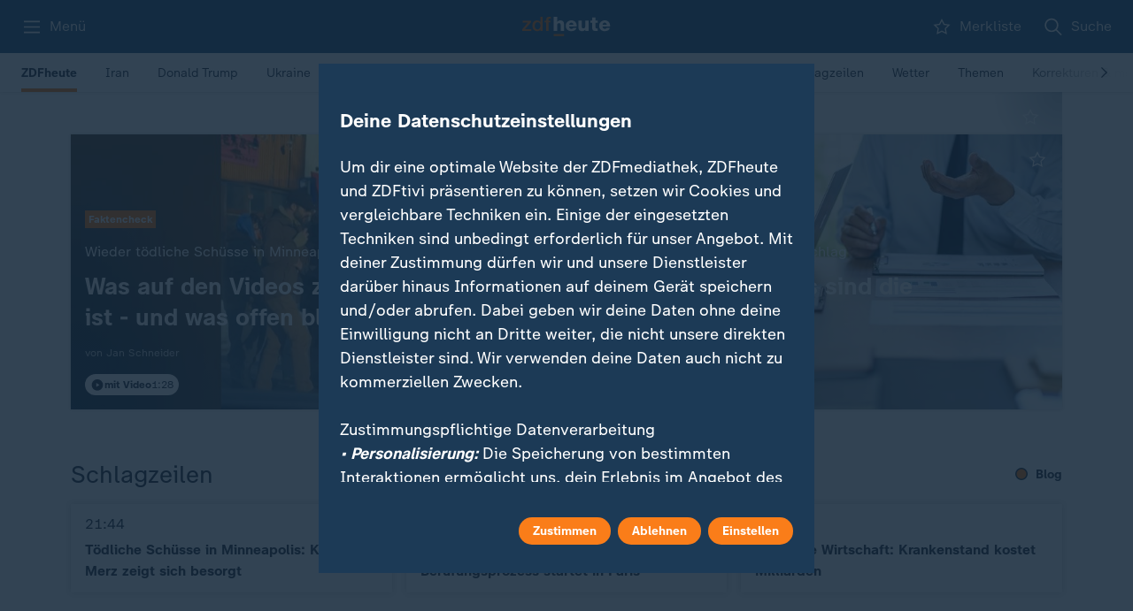

--- FILE ---
content_type: text/css
request_url: https://www.zdfheute.de/_next/static/css/35b2ab82883bdbb0.css
body_size: 163
content:
@media (max-width:640px){.m1lnp037{font-family:var(--global-font-sans);font-weight:var(--global-font-bold);line-height:var(--global-lineheight-default);font-size:var(--global-text-m);letter-spacing:var(--global-tracking-tight);paragraph-spacing:var(--global-paragraph-spacing-0);text-case:var(--global-text-case-none);-webkit-text-decoration:var(--global-text-decoration-none);text-decoration:var(--global-text-decoration-none)}}@media (max-width:1023px) and (min-width:641px){.m1lnp037{font-family:var(--global-font-sans);font-weight:var(--global-font-bold);line-height:var(--global-lineheight-default);font-size:var(--global-text-m);letter-spacing:var(--global-tracking-tight);paragraph-spacing:var(--global-paragraph-spacing-0);text-case:var(--global-text-case-none);-webkit-text-decoration:var(--global-text-decoration-none);text-decoration:var(--global-text-decoration-none)}}@media (min-width:1024px){.m1lnp037{font-family:var(--global-font-sans);font-weight:var(--global-font-bold);line-height:var(--global-lineheight-default);font-size:var(--global-text-m);letter-spacing:var(--global-tracking-tight);paragraph-spacing:var(--global-paragraph-spacing-0);text-case:var(--global-text-case-none);-webkit-text-decoration:var(--global-text-decoration-none);text-decoration:var(--global-text-decoration-none)}}.lasyz60,.lasyz60.m1lnp037{display:block;width:-webkit-max-content;width:max-content;background:var(--lasyz60-0);color:var(--lasyz60-1);padding:1px 4px;overflow:hidden;text-overflow:ellipsis;white-space:nowrap}

--- FILE ---
content_type: text/css
request_url: https://www.zdfheute.de/_next/static/css/dbde5d0ae2ec5a24.css
body_size: 65
content:
@media (max-width:640px){.t1ktg2ut{font-family:var(--global-font-sans);font-weight:var(--global-font-regular);line-height:var(--global-lineheight-tight3);font-size:var(--global-text-base);letter-spacing:var(--global-tracking-wide);paragraph-spacing:var(--global-paragraph-spacing-0);text-case:var(--global-text-case-none);-webkit-text-decoration:var(--global-text-decoration-none);text-decoration:var(--global-text-decoration-none)}}@media (max-width:1023px) and (min-width:641px){.t1ktg2ut{font-family:var(--global-font-sans);font-weight:var(--global-font-regular);line-height:var(--global-lineheight-tight3);font-size:var(--global-text-l);letter-spacing:var(--global-tracking-wide);paragraph-spacing:var(--global-paragraph-spacing-0);text-case:var(--global-text-case-none);-webkit-text-decoration:var(--global-text-decoration-none);text-decoration:var(--global-text-decoration-none)}}@media (min-width:1024px){.t1ktg2ut{font-family:var(--global-font-sans);font-weight:var(--global-font-regular);line-height:var(--global-lineheight-tight3);font-size:var(--global-text-l);letter-spacing:var(--global-tracking-wide);paragraph-spacing:var(--global-paragraph-spacing-0);text-case:var(--global-text-case-none);-webkit-text-decoration:var(--global-text-decoration-none);text-decoration:var(--global-text-decoration-none)}}

--- FILE ---
content_type: text/css
request_url: https://www.zdfheute.de/_next/static/css/136c676b67045f6c.css
body_size: 69
content:
@media (max-width:640px){.tsdggcs{font-family:var(--global-font-sans);font-weight:var(--global-font-regular);line-height:var(--global-lineheight-tight3);font-size:var(--global-text-m);letter-spacing:var(--global-tracking-tight);paragraph-spacing:var(--global-paragraph-spacing-0);text-case:var(--global-text-case-none);-webkit-text-decoration:var(--global-text-decoration-none);text-decoration:var(--global-text-decoration-none)}}@media (max-width:1023px) and (min-width:641px){.tsdggcs{font-family:var(--global-font-sans);font-weight:var(--global-font-regular);line-height:var(--global-lineheight-tight3);font-size:var(--global-text-base);letter-spacing:var(--global-tracking-wide);paragraph-spacing:var(--global-paragraph-spacing-0);text-case:var(--global-text-case-none);-webkit-text-decoration:var(--global-text-decoration-none);text-decoration:var(--global-text-decoration-none)}}@media (min-width:1024px){.tsdggcs{font-family:var(--global-font-sans);font-weight:var(--global-font-regular);line-height:var(--global-lineheight-tight3);font-size:var(--global-text-base);letter-spacing:var(--global-tracking-wide);paragraph-spacing:var(--global-paragraph-spacing-0);text-case:var(--global-text-case-none);-webkit-text-decoration:var(--global-text-decoration-none);text-decoration:var(--global-text-decoration-none)}}

--- FILE ---
content_type: text/css
request_url: https://www.zdfheute.de/_next/static/css/087fae3181542663.css
body_size: 174
content:
.s6koht3,.s6koht3.rp01lz7{height:100%}.s14mbf05{display:flex;flex-direction:column-reverse}.fxhk2c7{width:100vw;height:56.25vw;max-height:100dvh;max-width:177.78dvh;margin:auto;position:absolute;top:0;bottom:0;left:0;right:0}.nqye3kx{display:var(--nqye3kx-0);padding:16px}.ictcumc{width:100%;height:100%}.i9n69lr{color:var(--element-dark)}.i9n69lr .hhhtovw{margin-top:16px;margin-bottom:16px}.i9n69lr .c1pbsmr2{margin-bottom:24px}.i9n69lr .m211382{margin-bottom:32px}.m1p0c45w,.m1p0c45w.m211382{display:block}.s1qm6bfb,.s1qm6bfb.c1pbsmr2{color:var(--element-darkgrey70)}.s1tb6mo3,.s1tb6mo3.d19t6vpa{background-color:var(--element-dark30)}

--- FILE ---
content_type: text/x-component
request_url: https://www.zdfheute.de/thema/donald-trump-742.html?_rsc=p37cr
body_size: -1140
content:
1:"$Sreact.fragment"
2:I[21686,[],"ViewportBoundary"]
4:I[21686,[],"MetadataBoundary"]
0:{"b":"eNhbkYxwHZcPQworOKUZy","f":[[["",{"children":["(main)",{"children":[["slug","thema/donald-trump-742.html","c"],{"children":["__PAGE__",{}]}]}]},"$undefined","$undefined",true],null,["$","$1","h",{"children":[null,["$","$L2","E2PXX3dCmWTeaJ5hnXyJGv",{"children":"$L3"}],["$","$L4","E2PXX3dCmWTeaJ5hnXyJGm",{"children":"$L5"}]]}],false]],"q":"","i":false,"S":false}
3:[["$","meta","0",{"charSet":"utf-8"}],["$","meta","1",{"name":"viewport","content":"width=device-width, initial-scale=1, viewport-fit=cover"}],["$","meta","2",{"name":"theme-color","media":"(prefers-color-scheme: light)","content":"#306084"}],["$","meta","3",{"name":"theme-color","media":"(prefers-color-scheme: dark)","content":"#253544"}]]
6:I[87507,[],"IconMark"]
5:[["$","title","0",{"children":"Donald Trump - Aktuelle Nachrichten und HintergrÃ¼nde"}],["$","meta","1",{"name":"description","content":"Donald Trump ist der 45. und 47. US-PrÃ¤sident. Der Republikaner gewann die US-Wahl 2024 gegen Kamala Harris. Aktuelle News zu Donald Trump."}],["$","meta","2",{"name":"application-name","content":"ZDFheute"}],["$","meta","3",{"name":"robots","content":"max-image-preview:large"}],["$","meta","4",{"name":"fb:app_id","content":"1406110536270533"}],["$","meta","5",{"name":"msapplication-TileColor","content":"#ffffff"}],["$","meta","6",{"name":"msapplication-TileImage","content":"/_next/static/media/app-icon-144x144.d39f7e02.png"}],["$","meta","7",{"name":"twitter:url","content":"https://www.zdfheute.de/thema/donald-trump-742.html"}],["$","meta","8",{"name":"cache-refresh","content":"egress-cache; 'Mon, 26 Jan 2026 20:50:50 GMT'"}],["$","meta","9",{"name":"cache-status","content":"egress-cache; hit; ttl=1.500; detail='now:Mon, 26 Jan 2026 20:50:53 GMT'"}],["$","link","10",{"rel":"canonical","href":"https://www.zdfheute.de/thema/donald-trump-742.html"}],["$","link","11",{"rel":"alternate","type":"application/rss+xml","href":"https://www.zdfheute.de/rss/zdf/nachrichten"}],["$","meta","12",{"name":"mobile-web-app-capable","content":"yes"}],["$","meta","13",{"name":"apple-mobile-web-app-title","content":"ZDFheute"}],["$","meta","14",{"name":"apple-mobile-web-app-status-bar-style","content":"black-translucent"}],["$","meta","15",{"property":"og:title","content":"Donald Trump - Aktuelle Nachrichten und HintergrÃ¼nde"}],["$","meta","16",{"property":"og:description","content":"Donald Trump ist der 45. und 47. US-PrÃ¤sident. Der Republikaner gewann die US-Wahl 2024 gegen Kamala Harris. Aktuelle News zu Donald Trump."}],["$","meta","17",{"property":"og:url","content":"https://www.zdfheute.de/thema/donald-trump-742.html"}],["$","meta","18",{"property":"og:site_name","content":"ZDFheute"}],["$","meta","19",{"property":"og:locale","content":"de_DE"}],["$","meta","20",{"property":"og:image","content":"https://www.zdfheute.de/assets/donald-trump-1034~1280x720?cb=1692661531178"}],["$","meta","21",{"property":"og:image:width","content":"1280"}],["$","meta","22",{"property":"og:image:height","content":"720"}],["$","meta","23",{"property":"og:type","content":"article"}],["$","meta","24",{"name":"twitter:card","content":"summary_large_image"}],["$","meta","25",{"name":"twitter:site","content":"@ZDFheute"}],["$","meta","26",{"name":"twitter:creator","content":"@ZDFheute"}],["$","meta","27",{"name":"twitter:title","content":"Donald Trump - Aktuelle Nachrichten und HintergrÃ¼nde"}],["$","meta","28",{"name":"twitter:description","content":"Donald Trump ist der 45. und 47. US-PrÃ¤sident. Der Republikaner gewann die US-Wahl 2024 gegen Kamala Harris. Aktuelle News zu Donald Trump."}],["$","meta","29",{"name":"twitter:image","content":"https://www.zdfheute.de/assets/donald-trump-1034~1280x720?cb=1692661531178"}],["$","link","30",{"rel":"apple-touch-icon","href":"/_next/static/media/apple-touch-icon-180x180.46201595.png","sizes":"180x180","type":"image/png"}],["$","link","31",{"rel":"icon","href":"/_next/static/media/favicon.73b4cbc4.ico","type":"image/x-icon","sizes":"48x48"}],["$","link","32",{"rel":"icon","href":"/_next/static/media/app-icon.3099f7bd.svg","type":"image/svg+xml"}],["$","$L6","33",{}]]


--- FILE ---
content_type: text/x-component
request_url: https://www.zdfheute.de/wirtschaft?_rsc=1r34m
body_size: -165
content:
0:{"b":"eNhbkYxwHZcPQworOKUZy","f":[[["",{"children":["(main)",{"children":[["slug","wirtschaft","c"],{"children":["__PAGE__",{},"$undefined","$undefined","$undefined",3]},"$undefined","$undefined","$undefined",3]},"$undefined","$undefined","$undefined",3]},"$undefined","$undefined",true,3],null,[null,null],true]],"q":"","i":false,"S":false}


--- FILE ---
content_type: text/x-component
request_url: https://www.zdfheute.de/wirtschaft/unternehmen/deutsche-firmen-krisen-kriegsfall-schlecht-geruestet-100.html?_rsc=p37cr
body_size: 1183
content:
1:"$Sreact.fragment"
2:I[21686,[],"ViewportBoundary"]
4:I[21686,[],"MetadataBoundary"]
0:{"b":"eNhbkYxwHZcPQworOKUZy","f":[[["",{"children":["(main)",{"children":[["slug","wirtschaft/unternehmen/deutsche-firmen-krisen-kriegsfall-schlecht-geruestet-100.html","c"],{"children":["__PAGE__",{}]}]}]},"$undefined","$undefined",true],null,["$","$1","h",{"children":[null,["$","$L2","ONAc4eh_tdyvXy_WbubxTv",{"children":"$L3"}],["$","$L4","ONAc4eh_tdyvXy_WbubxTm",{"children":"$L5"}]]}],false]],"q":"","i":false,"S":false}
3:[["$","meta","0",{"charSet":"utf-8"}],["$","meta","1",{"name":"viewport","content":"width=device-width, initial-scale=1, viewport-fit=cover"}],["$","meta","2",{"name":"theme-color","media":"(prefers-color-scheme: light)","content":"#306084"}],["$","meta","3",{"name":"theme-color","media":"(prefers-color-scheme: dark)","content":"#253544"}]]
6:I[87507,[],"IconMark"]
5:[["$","title","0",{"children":"Viele deutsche Firmen schlecht gerÃ¼stet fÃ¼r Kriegsfall"}],["$","meta","1",{"name":"description","content":"Wie gut sind deutsche Firmen fÃ¼r den Kriegsfall gerÃ¼stet? Eine neue Studie gibt jetzt einen Ãœberblick - und offenbart klare Problembilder."}],["$","meta","2",{"name":"application-name","content":"ZDFheute"}],["$","meta","3",{"name":"robots","content":"max-image-preview:large"}],["$","meta","4",{"name":"fb:app_id","content":"1406110536270533"}],["$","meta","5",{"name":"msapplication-TileColor","content":"#ffffff"}],["$","meta","6",{"name":"msapplication-TileImage","content":"/_next/static/media/app-icon-144x144.d39f7e02.png"}],["$","meta","7",{"name":"twitter:url","content":"https://www.zdfheute.de/wirtschaft/unternehmen/deutsche-firmen-krisen-kriegsfall-schlecht-geruestet-100.html"}],["$","meta","8",{"name":"cache-refresh","content":"egress-cache; 'Mon, 26 Jan 2026 20:50:24 GMT'"}],["$","meta","9",{"name":"cache-status","content":"egress-cache; hit; ttl=5.334; detail='now:Mon, 26 Jan 2026 20:50:48 GMT'"}],["$","link","10",{"rel":"canonical","href":"https://www.zdfheute.de/wirtschaft/unternehmen/deutsche-firmen-krisen-kriegsfall-schlecht-geruestet-100.html"}],["$","link","11",{"rel":"alternate","type":"application/rss+xml","href":"https://www.zdfheute.de/rss/zdf/nachrichten/wirtschaft"}],["$","meta","12",{"name":"mobile-web-app-capable","content":"yes"}],["$","meta","13",{"name":"apple-mobile-web-app-title","content":"ZDFheute"}],["$","meta","14",{"name":"apple-mobile-web-app-status-bar-style","content":"black-translucent"}],["$","meta","15",{"property":"og:title","content":"Viele deutsche Firmen schlecht gerÃ¼stet fÃ¼r Kriegsfall"}],["$","meta","16",{"property":"og:description","content":"Wie gut sind deutsche Firmen fÃ¼r den Kriegsfall gerÃ¼stet? Eine neue Studie gibt jetzt einen Ãœberblick - und offenbart klare Problembilder."}],["$","meta","17",{"property":"og:url","content":"https://www.zdfheute.de/wirtschaft/unternehmen/deutsche-firmen-krisen-kriegsfall-schlecht-geruestet-100.html"}],["$","meta","18",{"property":"og:site_name","content":"ZDFheute"}],["$","meta","19",{"property":"og:locale","content":"de_DE"}],["$","meta","20",{"property":"og:image","content":"https://www.zdfheute.de/assets/einsatz-bundeswehr-und-thw-100~1280x720?cb=1769427244380"}],["$","meta","21",{"property":"og:image:width","content":"1280"}],["$","meta","22",{"property":"og:image:height","content":"720"}],["$","meta","23",{"property":"og:type","content":"article"}],["$","meta","24",{"name":"twitter:card","content":"summary_large_image"}],["$","meta","25",{"name":"twitter:site","content":"@ZDFheute"}],["$","meta","26",{"name":"twitter:creator","content":"@ZDFheute"}],["$","meta","27",{"name":"twitter:title","content":"Viele deutsche Firmen schlecht gerÃ¼stet fÃ¼r Kriegsfall"}],["$","meta","28",{"name":"twitter:description","content":"Wie gut sind deutsche Firmen fÃ¼r den Kriegsfall gerÃ¼stet? Eine neue Studie gibt jetzt einen Ãœberblick - und offenbart klare Problembilder."}],["$","meta","29",{"name":"twitter:image","content":"https://www.zdfheute.de/assets/einsatz-bundeswehr-und-thw-100~1280x720?cb=1769427244380"}],["$","link","30",{"rel":"apple-touch-icon","href":"/_next/static/media/apple-touch-icon-180x180.46201595.png","sizes":"180x180","type":"image/png"}],["$","link","31",{"rel":"icon","href":"/_next/static/media/favicon.73b4cbc4.ico","type":"image/x-icon","sizes":"48x48"}],["$","link","32",{"rel":"icon","href":"/_next/static/media/app-icon.3099f7bd.svg","type":"image/svg+xml"}],["$","$L6","33",{}]]


--- FILE ---
content_type: text/x-component
request_url: https://www.zdfheute.de/thema/iran-222.html?_rsc=p37cr
body_size: -1132
content:
1:"$Sreact.fragment"
2:I[21686,[],"ViewportBoundary"]
4:I[21686,[],"MetadataBoundary"]
0:{"b":"eNhbkYxwHZcPQworOKUZy","f":[[["",{"children":["(main)",{"children":[["slug","thema/iran-222.html","c"],{"children":["__PAGE__",{}]}]}]},"$undefined","$undefined",true],null,["$","$1","h",{"children":[null,["$","$L2","jXL6Lt-r1py_m7fPQYYEfv",{"children":"$L3"}],["$","$L4","jXL6Lt-r1py_m7fPQYYEfm",{"children":"$L5"}]]}],false]],"q":"","i":false,"S":false}
3:[["$","meta","0",{"charSet":"utf-8"}],["$","meta","1",{"name":"viewport","content":"width=device-width, initial-scale=1, viewport-fit=cover"}],["$","meta","2",{"name":"theme-color","media":"(prefers-color-scheme: light)","content":"#306084"}],["$","meta","3",{"name":"theme-color","media":"(prefers-color-scheme: dark)","content":"#253544"}]]
6:I[87507,[],"IconMark"]
5:[["$","title","0",{"children":"Iran - Aktuelle Nachrichten und HintergrÃ¼nde"}],["$","meta","1",{"name":"description","content":"Proteste gegen wirtschaftliche Not und die zunehmende Eskalation im Konflikt mit Israel setzen das Regime in Iran unter Druck. News und HintergrÃ¼nde."}],["$","meta","2",{"name":"application-name","content":"ZDFheute"}],["$","meta","3",{"name":"robots","content":"max-image-preview:large"}],["$","meta","4",{"name":"fb:app_id","content":"1406110536270533"}],["$","meta","5",{"name":"msapplication-TileColor","content":"#ffffff"}],["$","meta","6",{"name":"msapplication-TileImage","content":"/_next/static/media/app-icon-144x144.d39f7e02.png"}],["$","meta","7",{"name":"twitter:url","content":"https://www.zdfheute.de/thema/iran-222.html"}],["$","meta","8",{"name":"cache-refresh","content":"egress-cache; 'Mon, 26 Jan 2026 20:50:48 GMT'"}],["$","meta","9",{"name":"cache-status","content":"egress-cache; fwd=miss; detail='now:Mon, 26 Jan 2026 20:50:48 GMT'"}],["$","link","10",{"rel":"canonical","href":"https://www.zdfheute.de/thema/iran-222.html"}],["$","link","11",{"rel":"alternate","type":"application/rss+xml","href":"https://www.zdfheute.de/rss/zdf/nachrichten"}],["$","meta","12",{"name":"mobile-web-app-capable","content":"yes"}],["$","meta","13",{"name":"apple-mobile-web-app-title","content":"ZDFheute"}],["$","meta","14",{"name":"apple-mobile-web-app-status-bar-style","content":"black-translucent"}],["$","meta","15",{"property":"og:title","content":"Iran - Aktuelle Nachrichten und HintergrÃ¼nde"}],["$","meta","16",{"property":"og:description","content":"Proteste gegen wirtschaftliche Not und die zunehmende Eskalation im Konflikt mit Israel setzen das Regime in Iran unter Druck. News und HintergrÃ¼nde."}],["$","meta","17",{"property":"og:url","content":"https://www.zdfheute.de/thema/iran-222.html"}],["$","meta","18",{"property":"og:site_name","content":"ZDFheute"}],["$","meta","19",{"property":"og:locale","content":"de_DE"}],["$","meta","20",{"property":"og:image","content":"https://www.zdfheute.de/assets/flagge-iran-104~1280x720?cb=1737199516403"}],["$","meta","21",{"property":"og:image:width","content":"1280"}],["$","meta","22",{"property":"og:image:height","content":"720"}],["$","meta","23",{"property":"og:type","content":"article"}],["$","meta","24",{"name":"twitter:card","content":"summary_large_image"}],["$","meta","25",{"name":"twitter:site","content":"@ZDFheute"}],["$","meta","26",{"name":"twitter:creator","content":"@ZDFheute"}],["$","meta","27",{"name":"twitter:title","content":"Iran - Aktuelle Nachrichten und HintergrÃ¼nde"}],["$","meta","28",{"name":"twitter:description","content":"Proteste gegen wirtschaftliche Not und die zunehmende Eskalation im Konflikt mit Israel setzen das Regime in Iran unter Druck. News und HintergrÃ¼nde."}],["$","meta","29",{"name":"twitter:image","content":"https://www.zdfheute.de/assets/flagge-iran-104~1280x720?cb=1737199516403"}],["$","link","30",{"rel":"apple-touch-icon","href":"/_next/static/media/apple-touch-icon-180x180.46201595.png","sizes":"180x180","type":"image/png"}],["$","link","31",{"rel":"icon","href":"/_next/static/media/favicon.73b4cbc4.ico","type":"image/x-icon","sizes":"48x48"}],["$","link","32",{"rel":"icon","href":"/_next/static/media/app-icon.3099f7bd.svg","type":"image/svg+xml"}],["$","$L6","33",{}]]


--- FILE ---
content_type: text/x-component
request_url: https://www.zdfheute.de/politik/deutschland/teilzeit-cdu-vorschlag-plan-100.html?_rsc=p37cr
body_size: 1183
content:
1:"$Sreact.fragment"
2:I[21686,[],"ViewportBoundary"]
4:I[21686,[],"MetadataBoundary"]
0:{"b":"eNhbkYxwHZcPQworOKUZy","f":[[["",{"children":["(main)",{"children":[["slug","politik/deutschland/teilzeit-cdu-vorschlag-plan-100.html","c"],{"children":["__PAGE__",{}]}]}]},"$undefined","$undefined",true],null,["$","$1","h",{"children":[null,["$","$L2","YNan2eOaXr2BN-T5OWVesv",{"children":"$L3"}],["$","$L4","YNan2eOaXr2BN-T5OWVesm",{"children":"$L5"}]]}],false]],"q":"","i":false,"S":false}
3:[["$","meta","0",{"charSet":"utf-8"}],["$","meta","1",{"name":"viewport","content":"width=device-width, initial-scale=1, viewport-fit=cover"}],["$","meta","2",{"name":"theme-color","media":"(prefers-color-scheme: light)","content":"#306084"}],["$","meta","3",{"name":"theme-color","media":"(prefers-color-scheme: dark)","content":"#253544"}]]
6:I[87507,[],"IconMark"]
5:[["$","title","0",{"children":"Teilzeit-Debatte in der CDU: Zahlen und Fakten fÃ¼r Deutschland"}],["$","meta","1",{"name":"description","content":"Die CDU diskutiert EinschrÃ¤nkungen beim Recht auf Teilzeit. Zahlen zeigen, wie viele Menschen betroffen wÃ¤ren und warum viele Teilzeit arbeiten."}],["$","meta","2",{"name":"application-name","content":"ZDFheute"}],["$","meta","3",{"name":"robots","content":"max-image-preview:large"}],["$","meta","4",{"name":"fb:app_id","content":"1406110536270533"}],["$","meta","5",{"name":"msapplication-TileColor","content":"#ffffff"}],["$","meta","6",{"name":"msapplication-TileImage","content":"/_next/static/media/app-icon-144x144.d39f7e02.png"}],["$","meta","7",{"name":"twitter:url","content":"https://www.zdfheute.de/politik/deutschland/teilzeit-cdu-vorschlag-plan-100.html"}],["$","meta","8",{"name":"cache-refresh","content":"egress-cache; 'Mon, 26 Jan 2026 20:50:49 GMT'"}],["$","meta","9",{"name":"cache-status","content":"egress-cache; fwd=miss; detail='HIT-FOR-MISS, now:Mon, 26 Jan 2026 20:50:49 GMT'"}],["$","link","10",{"rel":"canonical","href":"https://www.zdfheute.de/politik/deutschland/teilzeit-cdu-vorschlag-plan-100.html"}],["$","link","11",{"rel":"alternate","type":"application/rss+xml","href":"https://www.zdfheute.de/rss/zdf/nachrichten/politik"}],["$","meta","12",{"name":"mobile-web-app-capable","content":"yes"}],["$","meta","13",{"name":"apple-mobile-web-app-title","content":"ZDFheute"}],["$","meta","14",{"name":"apple-mobile-web-app-status-bar-style","content":"black-translucent"}],["$","meta","15",{"property":"og:title","content":"Teilzeit-Debatte in der CDU: Zahlen und Fakten fÃ¼r Deutschland"}],["$","meta","16",{"property":"og:description","content":"Die CDU diskutiert EinschrÃ¤nkungen beim Recht auf Teilzeit. Zahlen zeigen, wie viele Menschen betroffen wÃ¤ren und warum viele Teilzeit arbeiten."}],["$","meta","17",{"property":"og:url","content":"https://www.zdfheute.de/politik/deutschland/teilzeit-cdu-vorschlag-plan-100.html"}],["$","meta","18",{"property":"og:site_name","content":"ZDFheute"}],["$","meta","19",{"property":"og:locale","content":"de_DE"}],["$","meta","20",{"property":"og:image","content":"https://www.zdfheute.de/assets/geschaeftsleute-bei-einem-meeting-100~1280x720?cb=1745491426953"}],["$","meta","21",{"property":"og:image:width","content":"1280"}],["$","meta","22",{"property":"og:image:height","content":"720"}],["$","meta","23",{"property":"og:type","content":"article"}],["$","meta","24",{"name":"twitter:card","content":"summary_large_image"}],["$","meta","25",{"name":"twitter:site","content":"@ZDFheute"}],["$","meta","26",{"name":"twitter:creator","content":"@ZDFheute"}],["$","meta","27",{"name":"twitter:title","content":"Teilzeit-Debatte in der CDU: Zahlen und Fakten fÃ¼r Deutschland"}],["$","meta","28",{"name":"twitter:description","content":"Die CDU diskutiert EinschrÃ¤nkungen beim Recht auf Teilzeit. Zahlen zeigen, wie viele Menschen betroffen wÃ¤ren und warum viele Teilzeit arbeiten."}],["$","meta","29",{"name":"twitter:image","content":"https://www.zdfheute.de/assets/geschaeftsleute-bei-einem-meeting-100~1280x720?cb=1745491426953"}],["$","link","30",{"rel":"apple-touch-icon","href":"/_next/static/media/apple-touch-icon-180x180.46201595.png","sizes":"180x180","type":"image/png"}],["$","link","31",{"rel":"icon","href":"/_next/static/media/favicon.73b4cbc4.ico","type":"image/x-icon","sizes":"48x48"}],["$","link","32",{"rel":"icon","href":"/_next/static/media/app-icon.3099f7bd.svg","type":"image/svg+xml"}],["$","$L6","33",{}]]


--- FILE ---
content_type: text/x-component
request_url: https://www.zdfheute.de/panorama?_rsc=1r34m
body_size: -163
content:
0:{"b":"eNhbkYxwHZcPQworOKUZy","f":[[["",{"children":["(main)",{"children":[["slug","panorama","c"],{"children":["__PAGE__",{},"$undefined","$undefined","$undefined",3]},"$undefined","$undefined","$undefined",3]},"$undefined","$undefined","$undefined",3]},"$undefined","$undefined",true,3],null,[null,null],true]],"q":"","i":false,"S":false}


--- FILE ---
content_type: text/x-component
request_url: https://www.zdfheute.de/in-eigener-sache?_rsc=p37cr
body_size: 1087
content:
1:"$Sreact.fragment"
2:I[21686,[],"ViewportBoundary"]
4:I[21686,[],"MetadataBoundary"]
0:{"b":"eNhbkYxwHZcPQworOKUZy","f":[[["",{"children":["(main)",{"children":[["slug","in-eigener-sache","c"],{"children":["__PAGE__",{}]}]}]},"$undefined","$undefined",true],null,["$","$1","h",{"children":[null,["$","$L2","NaJby3PmZA65fgdukpZxNv",{"children":"$L3"}],["$","$L4","NaJby3PmZA65fgdukpZxNm",{"children":"$L5"}]]}],false]],"q":"","i":false,"S":false}
3:[["$","meta","0",{"charSet":"utf-8"}],["$","meta","1",{"name":"viewport","content":"width=device-width, initial-scale=1, viewport-fit=cover"}],["$","meta","2",{"name":"theme-color","media":"(prefers-color-scheme: light)","content":"#306084"}],["$","meta","3",{"name":"theme-color","media":"(prefers-color-scheme: dark)","content":"#253544"}]]
6:I[87507,[],"IconMark"]
5:[["$","title","0",{"children":"In eigener Sache - Korrekturen & mehr"}],["$","meta","1",{"name":"description","content":"Wie arbeitet das ZDF? Wer bestimmt die Themen im heute journal? Transparenz Ã¼ber unsere Arbeitsweise und Korrekturen in eigener Sache."}],["$","meta","2",{"name":"application-name","content":"ZDFheute"}],["$","meta","3",{"name":"robots","content":"max-image-preview:large"}],["$","meta","4",{"name":"fb:app_id","content":"1406110536270533"}],["$","meta","5",{"name":"msapplication-TileColor","content":"#ffffff"}],["$","meta","6",{"name":"msapplication-TileImage","content":"/_next/static/media/app-icon-144x144.d39f7e02.png"}],["$","meta","7",{"name":"twitter:url","content":"https://www.zdfheute.de/in-eigener-sache"}],["$","meta","8",{"name":"cache-refresh","content":"egress-cache; 'Mon, 26 Jan 2026 20:50:52 GMT'"}],["$","meta","9",{"name":"cache-status","content":"egress-cache; fwd=miss; detail='now:Mon, 26 Jan 2026 20:50:52 GMT'"}],["$","link","10",{"rel":"canonical","href":"https://www.zdfheute.de/in-eigener-sache"}],["$","link","11",{"rel":"alternate","type":"application/rss+xml","href":"https://www.zdfheute.de/rss/zdf/nachrichten"}],["$","meta","12",{"name":"mobile-web-app-capable","content":"yes"}],["$","meta","13",{"name":"apple-mobile-web-app-title","content":"ZDFheute"}],["$","meta","14",{"name":"apple-mobile-web-app-status-bar-style","content":"black-translucent"}],["$","meta","15",{"property":"og:title","content":"In eigener Sache - Korrekturen & mehr"}],["$","meta","16",{"property":"og:description","content":"Wie arbeitet das ZDF? Wer bestimmt die Themen im heute journal? Transparenz Ã¼ber unsere Arbeitsweise und Korrekturen in eigener Sache."}],["$","meta","17",{"property":"og:url","content":"https://www.zdfheute.de/in-eigener-sache"}],["$","meta","18",{"property":"og:site_name","content":"ZDFheute"}],["$","meta","19",{"property":"og:locale","content":"de_DE"}],["$","meta","20",{"property":"og:image","content":"https://www.zdfheute.de/assets/zdfheute-keyvisual-100~1280x720?cb=1695027601231"}],["$","meta","21",{"property":"og:image:width","content":"1280"}],["$","meta","22",{"property":"og:image:height","content":"720"}],["$","meta","23",{"property":"og:type","content":"article"}],["$","meta","24",{"name":"twitter:card","content":"summary_large_image"}],["$","meta","25",{"name":"twitter:site","content":"@ZDFheute"}],["$","meta","26",{"name":"twitter:creator","content":"@ZDFheute"}],["$","meta","27",{"name":"twitter:title","content":"In eigener Sache - Korrekturen & mehr"}],["$","meta","28",{"name":"twitter:description","content":"Wie arbeitet das ZDF? Wer bestimmt die Themen im heute journal? Transparenz Ã¼ber unsere Arbeitsweise und Korrekturen in eigener Sache."}],["$","meta","29",{"name":"twitter:image","content":"https://www.zdfheute.de/assets/zdfheute-keyvisual-100~1280x720?cb=1695027601231"}],["$","link","30",{"rel":"apple-touch-icon","href":"/_next/static/media/apple-touch-icon-180x180.46201595.png","sizes":"180x180","type":"image/png"}],["$","link","31",{"rel":"icon","href":"/_next/static/media/favicon.73b4cbc4.ico","type":"image/x-icon","sizes":"48x48"}],["$","link","32",{"rel":"icon","href":"/_next/static/media/app-icon.3099f7bd.svg","type":"image/svg+xml"}],["$","$L6","33",{}]]


--- FILE ---
content_type: text/x-component
request_url: https://www.zdfheute.de/panorama?_rsc=p37cr
body_size: -1121
content:
1:"$Sreact.fragment"
2:I[21686,[],"ViewportBoundary"]
4:I[21686,[],"MetadataBoundary"]
0:{"b":"eNhbkYxwHZcPQworOKUZy","f":[[["",{"children":["(main)",{"children":[["slug","panorama","c"],{"children":["__PAGE__",{}]}]}]},"$undefined","$undefined",true],null,["$","$1","h",{"children":[null,["$","$L2","ldKlhYjVR_BmS6uReN-iCv",{"children":"$L3"}],["$","$L4","ldKlhYjVR_BmS6uReN-iCm",{"children":"$L5"}]]}],false]],"q":"","i":false,"S":false}
3:[["$","meta","0",{"charSet":"utf-8"}],["$","meta","1",{"name":"viewport","content":"width=device-width, initial-scale=1, viewport-fit=cover"}],["$","meta","2",{"name":"theme-color","media":"(prefers-color-scheme: light)","content":"#306084"}],["$","meta","3",{"name":"theme-color","media":"(prefers-color-scheme: dark)","content":"#253544"}]]
6:I[87507,[],"IconMark"]
5:[["$","title","0",{"children":"Panorama: Aktuelle Nachrichten auf einen Blick"}],["$","meta","1",{"name":"description","content":"Aktuelle gesellschaftliche Themen: Menschen und ihre Geschichten, Katastrophen, Verbrechen und News aus der Wissenschaft und Kultur im Ãœberblick."}],["$","meta","2",{"name":"application-name","content":"ZDFheute"}],["$","meta","3",{"name":"robots","content":"max-image-preview:large"}],["$","meta","4",{"name":"fb:app_id","content":"1406110536270533"}],["$","meta","5",{"name":"msapplication-TileColor","content":"#ffffff"}],["$","meta","6",{"name":"msapplication-TileImage","content":"/_next/static/media/app-icon-144x144.d39f7e02.png"}],["$","meta","7",{"name":"twitter:url","content":"https://www.zdfheute.de/panorama"}],["$","meta","8",{"name":"cache-refresh","content":"egress-cache; 'Mon, 26 Jan 2026 20:50:54 GMT'"}],["$","meta","9",{"name":"cache-status","content":"egress-cache; hit; ttl=9.518; detail='now:Mon, 26 Jan 2026 20:50:54 GMT'"}],["$","link","10",{"rel":"canonical","href":"https://www.zdfheute.de/panorama"}],["$","link","11",{"rel":"alternate","type":"application/rss+xml","href":"https://www.zdfheute.de/rss/zdf/nachrichten/panorama"}],["$","meta","12",{"name":"mobile-web-app-capable","content":"yes"}],["$","meta","13",{"name":"apple-mobile-web-app-title","content":"ZDFheute"}],["$","meta","14",{"name":"apple-mobile-web-app-status-bar-style","content":"black-translucent"}],["$","meta","15",{"property":"og:title","content":"Panorama: Aktuelle Nachrichten auf einen Blick"}],["$","meta","16",{"property":"og:description","content":"Aktuelle gesellschaftliche Themen: Menschen und ihre Geschichten, Katastrophen, Verbrechen und News aus der Wissenschaft und Kultur im Ãœberblick."}],["$","meta","17",{"property":"og:url","content":"https://www.zdfheute.de/panorama"}],["$","meta","18",{"property":"og:site_name","content":"ZDFheute"}],["$","meta","19",{"property":"og:locale","content":"de_DE"}],["$","meta","20",{"property":"og:image","content":"https://www.zdfheute.de/assets/zdfheute-keyvisual-100~1280x720?cb=1695027601231"}],["$","meta","21",{"property":"og:image:width","content":"1280"}],["$","meta","22",{"property":"og:image:height","content":"720"}],["$","meta","23",{"property":"og:type","content":"article"}],["$","meta","24",{"name":"twitter:card","content":"summary_large_image"}],["$","meta","25",{"name":"twitter:site","content":"@ZDFheute"}],["$","meta","26",{"name":"twitter:creator","content":"@ZDFheute"}],["$","meta","27",{"name":"twitter:title","content":"Panorama: Aktuelle Nachrichten auf einen Blick"}],["$","meta","28",{"name":"twitter:description","content":"Aktuelle gesellschaftliche Themen: Menschen und ihre Geschichten, Katastrophen, Verbrechen und News aus der Wissenschaft und Kultur im Ãœberblick."}],["$","meta","29",{"name":"twitter:image","content":"https://www.zdfheute.de/assets/zdfheute-keyvisual-100~1280x720?cb=1695027601231"}],["$","link","30",{"rel":"apple-touch-icon","href":"/_next/static/media/apple-touch-icon-180x180.46201595.png","sizes":"180x180","type":"image/png"}],["$","link","31",{"rel":"icon","href":"/_next/static/media/favicon.73b4cbc4.ico","type":"image/x-icon","sizes":"48x48"}],["$","link","32",{"rel":"icon","href":"/_next/static/media/app-icon.3099f7bd.svg","type":"image/svg+xml"}],["$","$L6","33",{}]]


--- FILE ---
content_type: text/x-component
request_url: https://www.zdfheute.de/wirtschaft?_rsc=p37cr
body_size: -1122
content:
1:"$Sreact.fragment"
2:I[21686,[],"ViewportBoundary"]
4:I[21686,[],"MetadataBoundary"]
0:{"b":"eNhbkYxwHZcPQworOKUZy","f":[[["",{"children":["(main)",{"children":[["slug","wirtschaft","c"],{"children":["__PAGE__",{}]}]}]},"$undefined","$undefined",true],null,["$","$1","h",{"children":[null,["$","$L2","dLF04PvxRZoLBZsMP732tv",{"children":"$L3"}],["$","$L4","dLF04PvxRZoLBZsMP732tm",{"children":"$L5"}]]}],false]],"q":"","i":false,"S":false}
3:[["$","meta","0",{"charSet":"utf-8"}],["$","meta","1",{"name":"viewport","content":"width=device-width, initial-scale=1, viewport-fit=cover"}],["$","meta","2",{"name":"theme-color","media":"(prefers-color-scheme: light)","content":"#306084"}],["$","meta","3",{"name":"theme-color","media":"(prefers-color-scheme: dark)","content":"#253544"}]]
6:I[87507,[],"IconMark"]
5:[["$","title","0",{"children":"Wirtschaftsnachrichten: Aktuelle News im Ãœberblick - ZDFheute"}],["$","meta","1",{"name":"description","content":"Wirtschaft - aktuelle News im Ãœberblick: Nachrichten und Videos zu BÃ¶rse & Dax, Finanzen, Handel sowie Unternehmen aus Deutschland und der Welt."}],["$","meta","2",{"name":"application-name","content":"ZDFheute"}],["$","meta","3",{"name":"robots","content":"max-image-preview:large"}],["$","meta","4",{"name":"fb:app_id","content":"1406110536270533"}],["$","meta","5",{"name":"msapplication-TileColor","content":"#ffffff"}],["$","meta","6",{"name":"msapplication-TileImage","content":"/_next/static/media/app-icon-144x144.d39f7e02.png"}],["$","meta","7",{"name":"twitter:url","content":"https://www.zdfheute.de/wirtschaft"}],["$","meta","8",{"name":"cache-refresh","content":"egress-cache; 'Mon, 26 Jan 2026 20:50:43 GMT'"}],["$","meta","9",{"name":"cache-status","content":"egress-cache; hit; ttl=2.574; detail='now:Mon, 26 Jan 2026 20:50:45 GMT'"}],["$","link","10",{"rel":"canonical","href":"https://www.zdfheute.de/wirtschaft"}],["$","link","11",{"rel":"alternate","type":"application/rss+xml","href":"https://www.zdfheute.de/rss/zdf/nachrichten/wirtschaft"}],["$","meta","12",{"name":"mobile-web-app-capable","content":"yes"}],["$","meta","13",{"name":"apple-mobile-web-app-title","content":"ZDFheute"}],["$","meta","14",{"name":"apple-mobile-web-app-status-bar-style","content":"black-translucent"}],["$","meta","15",{"property":"og:title","content":"Wirtschaftsnachrichten: Aktuelle News im Ãœberblick - ZDFheute"}],["$","meta","16",{"property":"og:description","content":"Wirtschaft - aktuelle News im Ãœberblick: Nachrichten und Videos zu BÃ¶rse & Dax, Finanzen, Handel sowie Unternehmen aus Deutschland und der Welt."}],["$","meta","17",{"property":"og:url","content":"https://www.zdfheute.de/wirtschaft"}],["$","meta","18",{"property":"og:site_name","content":"ZDFheute"}],["$","meta","19",{"property":"og:locale","content":"de_DE"}],["$","meta","20",{"property":"og:image","content":"https://www.zdfheute.de/assets/zdfheute-keyvisual-100~1280x720?cb=1695027601231"}],["$","meta","21",{"property":"og:image:width","content":"1280"}],["$","meta","22",{"property":"og:image:height","content":"720"}],["$","meta","23",{"property":"og:type","content":"article"}],["$","meta","24",{"name":"twitter:card","content":"summary_large_image"}],["$","meta","25",{"name":"twitter:site","content":"@ZDFheute"}],["$","meta","26",{"name":"twitter:creator","content":"@ZDFheute"}],["$","meta","27",{"name":"twitter:title","content":"Wirtschaftsnachrichten: Aktuelle News im Ãœberblick - ZDFheute"}],["$","meta","28",{"name":"twitter:description","content":"Wirtschaft - aktuelle News im Ãœberblick: Nachrichten und Videos zu BÃ¶rse & Dax, Finanzen, Handel sowie Unternehmen aus Deutschland und der Welt."}],["$","meta","29",{"name":"twitter:image","content":"https://www.zdfheute.de/assets/zdfheute-keyvisual-100~1280x720?cb=1695027601231"}],["$","link","30",{"rel":"apple-touch-icon","href":"/_next/static/media/apple-touch-icon-180x180.46201595.png","sizes":"180x180","type":"image/png"}],["$","link","31",{"rel":"icon","href":"/_next/static/media/favicon.73b4cbc4.ico","type":"image/x-icon","sizes":"48x48"}],["$","link","32",{"rel":"icon","href":"/_next/static/media/app-icon.3099f7bd.svg","type":"image/svg+xml"}],["$","$L6","33",{}]]


--- FILE ---
content_type: text/x-component
request_url: https://www.zdfheute.de/newsticker/schlagzeilen-100.html?_rsc=1r34m
body_size: -154
content:
0:{"b":"eNhbkYxwHZcPQworOKUZy","f":[[["",{"children":["(main)",{"children":[["slug","newsticker/schlagzeilen-100.html","c"],{"children":["__PAGE__",{},"$undefined","$undefined","$undefined",3]},"$undefined","$undefined","$undefined",3]},"$undefined","$undefined","$undefined",3]},"$undefined","$undefined",true,3],null,[null,null],true]],"q":"","i":false,"S":false}


--- FILE ---
content_type: text/x-component
request_url: https://www.zdfheute.de/merkliste?_rsc=p37cr
body_size: -1121
content:
1:"$Sreact.fragment"
2:I[21686,[],"ViewportBoundary"]
4:I[21686,[],"MetadataBoundary"]
0:{"b":"eNhbkYxwHZcPQworOKUZy","f":[[["",{"children":["(main)",{"children":["merkliste",{"children":["__PAGE__",{}]}]}]},"$undefined","$undefined",true],null,["$","$1","h",{"children":[null,["$","$L2","yrF2LZxgcTF1VQClV3kVDv",{"children":"$L3"}],["$","$L4","yrF2LZxgcTF1VQClV3kVDm",{"children":"$L5"}]]}],false]],"q":"","i":false,"S":false}
3:[["$","meta","0",{"charSet":"utf-8"}],["$","meta","1",{"name":"viewport","content":"width=device-width, initial-scale=1, viewport-fit=cover"}],["$","meta","2",{"name":"theme-color","media":"(prefers-color-scheme: light)","content":"#306084"}],["$","meta","3",{"name":"theme-color","media":"(prefers-color-scheme: dark)","content":"#253544"}]]
6:I[87507,[],"IconMark"]
5:[["$","title","0",{"children":"Merkliste - ZDFheute"}],["$","meta","1",{"name":"description","content":"Auf Ihrer persÃ¶nlichen Merkliste finden Sie alle interessanten Artikel und Videos von ZDFheute, die Sie sich mit dem Sternchen-Symbol gemerkt haben. Sie kÃ¶nnen die Merkliste jederzeit bearbeiten und Inhalte lÃ¶schen."}],["$","meta","2",{"name":"application-name","content":"ZDFheute"}],["$","meta","3",{"name":"robots","content":"noindex, nofollow"}],["$","meta","4",{"name":"fb:app_id","content":"1406110536270533"}],["$","meta","5",{"name":"msapplication-TileColor","content":"#ffffff"}],["$","meta","6",{"name":"msapplication-TileImage","content":"/_next/static/media/app-icon-144x144.d39f7e02.png"}],["$","link","7",{"rel":"alternate","type":"application/rss+xml","href":"https://www.zdfheute.de/rss/zdf/nachrichten"}],["$","meta","8",{"name":"mobile-web-app-capable","content":"yes"}],["$","meta","9",{"name":"apple-mobile-web-app-title","content":"ZDFheute"}],["$","meta","10",{"name":"apple-mobile-web-app-status-bar-style","content":"black-translucent"}],["$","meta","11",{"property":"og:title","content":"Merkliste - ZDFheute"}],["$","meta","12",{"property":"og:description","content":"Auf Ihrer persÃ¶nlichen Merkliste finden Sie alle interessanten Artikel und Videos von ZDFheute, die Sie sich mit dem Sternchen-Symbol gemerkt haben. Sie kÃ¶nnen die Merkliste jederzeit bearbeiten und Inhalte lÃ¶schen."}],["$","meta","13",{"property":"og:type","content":"website"}],["$","meta","14",{"name":"twitter:card","content":"summary"}],["$","meta","15",{"name":"twitter:title","content":"Merkliste - ZDFheute"}],["$","meta","16",{"name":"twitter:description","content":"Auf Ihrer persÃ¶nlichen Merkliste finden Sie alle interessanten Artikel und Videos von ZDFheute, die Sie sich mit dem Sternchen-Symbol gemerkt haben. Sie kÃ¶nnen die Merkliste jederzeit bearbeiten und Inhalte lÃ¶schen."}],["$","link","17",{"rel":"apple-touch-icon","href":"/_next/static/media/apple-touch-icon-180x180.46201595.png","sizes":"180x180","type":"image/png"}],["$","link","18",{"rel":"icon","href":"/_next/static/media/favicon.73b4cbc4.ico","type":"image/x-icon","sizes":"48x48"}],["$","link","19",{"rel":"icon","href":"/_next/static/media/app-icon.3099f7bd.svg","type":"image/svg+xml"}],["$","$L6","20",{}]]


--- FILE ---
content_type: text/x-component
request_url: https://www.zdfheute.de/politik/ausland/visual-investigation-schuesse-minneapolis-ice-100.html?_rsc=p37cr
body_size: 1195
content:
1:"$Sreact.fragment"
2:I[21686,[],"ViewportBoundary"]
4:I[21686,[],"MetadataBoundary"]
0:{"b":"eNhbkYxwHZcPQworOKUZy","f":[[["",{"children":["(main)",{"children":[["slug","politik/ausland/visual-investigation-schuesse-minneapolis-ice-100.html","c"],{"children":["__PAGE__",{}]}]}]},"$undefined","$undefined",true],null,["$","$1","h",{"children":[null,["$","$L2","KUg10pEXWB7rnEOjGRedGv",{"children":"$L3"}],["$","$L4","KUg10pEXWB7rnEOjGRedGm",{"children":"$L5"}]]}],false]],"q":"","i":false,"S":false}
3:[["$","meta","0",{"charSet":"utf-8"}],["$","meta","1",{"name":"viewport","content":"width=device-width, initial-scale=1, viewport-fit=cover"}],["$","meta","2",{"name":"theme-color","media":"(prefers-color-scheme: light)","content":"#306084"}],["$","meta","3",{"name":"theme-color","media":"(prefers-color-scheme: dark)","content":"#253544"}]]
6:I[87507,[],"IconMark"]
5:[["$","title","0",{"children":"Minneapolis: Wieder tÃ¶dliche SchÃ¼sse - was die Videos zeigen"}],["$","meta","1",{"name":"description","content":"Innerhalb weniger Sekunden eskaliert ein Einsatz von ICE-Beamten tÃ¶dlich. Handyaufnahmen aus drei Blickwinkeln zeigen, was vorgefallen ist."}],["$","meta","2",{"name":"application-name","content":"ZDFheute"}],["$","meta","3",{"name":"robots","content":"max-image-preview:large"}],["$","meta","4",{"name":"fb:app_id","content":"1406110536270533"}],["$","meta","5",{"name":"msapplication-TileColor","content":"#ffffff"}],["$","meta","6",{"name":"msapplication-TileImage","content":"/_next/static/media/app-icon-144x144.d39f7e02.png"}],["$","meta","7",{"name":"twitter:url","content":"https://www.zdfheute.de/politik/ausland/visual-investigation-schuesse-minneapolis-ice-100.html"}],["$","meta","8",{"name":"cache-refresh","content":"egress-cache; 'Mon, 26 Jan 2026 20:50:50 GMT'"}],["$","meta","9",{"name":"cache-status","content":"egress-cache; hit; ttl=20.549; detail='now:Mon, 26 Jan 2026 20:51:00 GMT'"}],["$","link","10",{"rel":"canonical","href":"https://www.zdfheute.de/politik/ausland/visual-investigation-schuesse-minneapolis-ice-100.html"}],["$","link","11",{"rel":"alternate","type":"application/rss+xml","href":"https://www.zdfheute.de/rss/zdf/nachrichten/politik"}],["$","meta","12",{"name":"mobile-web-app-capable","content":"yes"}],["$","meta","13",{"name":"apple-mobile-web-app-title","content":"ZDFheute"}],["$","meta","14",{"name":"apple-mobile-web-app-status-bar-style","content":"black-translucent"}],["$","meta","15",{"property":"og:title","content":"Minneapolis: Wieder tÃ¶dliche SchÃ¼sse - was die Videos zeigen"}],["$","meta","16",{"property":"og:description","content":"Innerhalb weniger Sekunden eskaliert ein Einsatz von ICE-Beamten tÃ¶dlich. Handyaufnahmen aus drei Blickwinkeln zeigen, was vorgefallen ist."}],["$","meta","17",{"property":"og:url","content":"https://www.zdfheute.de/politik/ausland/visual-investigation-schuesse-minneapolis-ice-100.html"}],["$","meta","18",{"property":"og:site_name","content":"ZDFheute"}],["$","meta","19",{"property":"og:locale","content":"de_DE"}],["$","meta","20",{"property":"og:image","content":"https://www.zdfheute.de/assets/alex-pretti-minneapolis-screenshot-100~1280x720?cb=1769425257462"}],["$","meta","21",{"property":"og:image:width","content":"1280"}],["$","meta","22",{"property":"og:image:height","content":"720"}],["$","meta","23",{"property":"og:type","content":"article"}],["$","meta","24",{"name":"twitter:card","content":"summary_large_image"}],["$","meta","25",{"name":"twitter:site","content":"@ZDFheute"}],["$","meta","26",{"name":"twitter:creator","content":"@ZDFheute"}],["$","meta","27",{"name":"twitter:title","content":"Minneapolis: Wieder tÃ¶dliche SchÃ¼sse - was die Videos zeigen"}],["$","meta","28",{"name":"twitter:description","content":"Innerhalb weniger Sekunden eskaliert ein Einsatz von ICE-Beamten tÃ¶dlich. Handyaufnahmen aus drei Blickwinkeln zeigen, was vorgefallen ist."}],["$","meta","29",{"name":"twitter:image","content":"https://www.zdfheute.de/assets/alex-pretti-minneapolis-screenshot-100~1280x720?cb=1769425257462"}],["$","link","30",{"rel":"apple-touch-icon","href":"/_next/static/media/apple-touch-icon-180x180.46201595.png","sizes":"180x180","type":"image/png"}],["$","link","31",{"rel":"icon","href":"/_next/static/media/favicon.73b4cbc4.ico","type":"image/x-icon","sizes":"48x48"}],["$","link","32",{"rel":"icon","href":"/_next/static/media/app-icon.3099f7bd.svg","type":"image/svg+xml"}],["$","$L6","33",{}]]


--- FILE ---
content_type: text/x-component
request_url: https://www.zdfheute.de/wetter?_rsc=p37cr
body_size: 1105
content:
1:"$Sreact.fragment"
2:I[21686,[],"ViewportBoundary"]
4:I[21686,[],"MetadataBoundary"]
0:{"b":"eNhbkYxwHZcPQworOKUZy","f":[[["",{"children":["(main)",{"children":[["slug","wetter","c"],{"children":["__PAGE__",{}]}]}]},"$undefined","$undefined",true],null,["$","$1","h",{"children":[null,["$","$L2","E9fctE1-RLyDi-RpytWYPv",{"children":"$L3"}],["$","$L4","E9fctE1-RLyDi-RpytWYPm",{"children":"$L5"}]]}],false]],"q":"","i":false,"S":false}
3:[["$","meta","0",{"charSet":"utf-8"}],["$","meta","1",{"name":"viewport","content":"width=device-width, initial-scale=1, viewport-fit=cover"}],["$","meta","2",{"name":"theme-color","media":"(prefers-color-scheme: light)","content":"#306084"}],["$","meta","3",{"name":"theme-color","media":"(prefers-color-scheme: dark)","content":"#253544"}]]
6:I[87507,[],"IconMark"]
5:[["$","title","0",{"children":"Wetterbericht und Wettervorhersagen"}],["$","meta","1",{"name":"description","content":"Aktuelles Wetter fÃ¼r heute, morgen und die nÃ¤chsten Tage: Wetterbericht, Prognosen und Unwetterwarnungen fÃ¼r Deutschland im Ãœberblick."}],["$","meta","2",{"name":"application-name","content":"ZDFheute"}],["$","meta","3",{"name":"robots","content":"max-image-preview:large"}],["$","meta","4",{"name":"fb:app_id","content":"1406110536270533"}],["$","meta","5",{"name":"msapplication-TileColor","content":"#ffffff"}],["$","meta","6",{"name":"msapplication-TileImage","content":"/_next/static/media/app-icon-144x144.d39f7e02.png"}],["$","meta","7",{"name":"twitter:url","content":"https://www.zdfheute.de/wetter"}],["$","meta","8",{"name":"cache-refresh","content":"egress-cache; 'Mon, 26 Jan 2026 20:50:52 GMT'"}],["$","meta","9",{"name":"cache-status","content":"egress-cache; fwd=miss; detail='now:Mon, 26 Jan 2026 20:50:52 GMT'"}],["$","link","10",{"rel":"canonical","href":"https://www.zdfheute.de/wetter"}],["$","link","11",{"rel":"alternate","type":"application/rss+xml","href":"https://www.zdfheute.de/rss/zdf/nachrichten"}],["$","meta","12",{"name":"mobile-web-app-capable","content":"yes"}],["$","meta","13",{"name":"apple-mobile-web-app-title","content":"ZDFheute"}],["$","meta","14",{"name":"apple-mobile-web-app-status-bar-style","content":"black-translucent"}],["$","meta","15",{"property":"og:title","content":"Wetterinformationen und Vorhersagen"}],["$","meta","16",{"property":"og:description","content":"Aktuelle Wetterinformationen und Vorhersagen aus der ZDF-Wetterredaktion."}],["$","meta","17",{"property":"og:url","content":"https://www.zdfheute.de/wetter"}],["$","meta","18",{"property":"og:site_name","content":"ZDFheute"}],["$","meta","19",{"property":"og:locale","content":"de_DE"}],["$","meta","20",{"property":"og:image","content":"https://www.zdfheute.de/assets/sendungsteaser-wetter-100~1280x720?cb=1580297826005"}],["$","meta","21",{"property":"og:image:width","content":"1280"}],["$","meta","22",{"property":"og:image:height","content":"720"}],["$","meta","23",{"property":"og:type","content":"website"}],["$","meta","24",{"name":"twitter:card","content":"player"}],["$","meta","25",{"name":"twitter:site","content":"@ZDFheute"}],["$","meta","26",{"name":"twitter:creator","content":"@ZDFheute"}],["$","meta","27",{"name":"twitter:title","content":"Wetterinformationen und Vorhersagen"}],["$","meta","28",{"name":"twitter:description","content":"Akutelle Wetterinformationen und Vorhersagen aus der ZDF-Wetterredaktion."}],["$","meta","29",{"name":"twitter:image","content":"https://www.zdfheute.de/assets/sendungsteaser-wetter-100~1280x720?cb=1580297826005"}],["$","link","30",{"rel":"apple-touch-icon","href":"/_next/static/media/apple-touch-icon-180x180.46201595.png","sizes":"180x180","type":"image/png"}],["$","link","31",{"rel":"icon","href":"/_next/static/media/favicon.73b4cbc4.ico","type":"image/x-icon","sizes":"48x48"}],["$","link","32",{"rel":"icon","href":"/_next/static/media/app-icon.3099f7bd.svg","type":"image/svg+xml"}],["$","$L6","33",{}]]


--- FILE ---
content_type: text/x-component
request_url: https://www.zdfheute.de/thema?_rsc=1r34m
body_size: -167
content:
0:{"b":"eNhbkYxwHZcPQworOKUZy","f":[[["",{"children":["(main)",{"children":[["slug","thema","c"],{"children":["__PAGE__",{},"$undefined","$undefined","$undefined",3]},"$undefined","$undefined","$undefined",3]},"$undefined","$undefined","$undefined",3]},"$undefined","$undefined",true,3],null,[null,null],true]],"q":"","i":false,"S":false}


--- FILE ---
content_type: text/x-component
request_url: https://www.zdfheute.de/politik/ausland/visual-investigation-schuesse-minneapolis-ice-100.html?_rsc=1r34m
body_size: -138
content:
0:{"b":"eNhbkYxwHZcPQworOKUZy","f":[[["",{"children":["(main)",{"children":[["slug","politik/ausland/visual-investigation-schuesse-minneapolis-ice-100.html","c"],{"children":["__PAGE__",{},"$undefined","$undefined","$undefined",3]},"$undefined","$undefined","$undefined",3]},"$undefined","$undefined","$undefined",3]},"$undefined","$undefined",true,3],null,[null,null],true]],"q":"","i":false,"S":false}


--- FILE ---
content_type: text/x-component
request_url: https://www.zdfheute.de/?_rsc=p37cr
body_size: -1112
content:
1:"$Sreact.fragment"
2:I[21686,[],"ViewportBoundary"]
4:I[21686,[],"MetadataBoundary"]
0:{"b":"eNhbkYxwHZcPQworOKUZy","f":[[["",{"children":["(main)",{"children":["__PAGE__",{}]}]},"$undefined","$undefined",true],null,["$","$1","h",{"children":[null,["$","$L2","aAim7l_CSEYshbC-ifQdZv",{"children":"$L3"}],["$","$L4","aAim7l_CSEYshbC-ifQdZm",{"children":"$L5"}]]}],false]],"q":"","i":false,"S":false}
3:[["$","meta","0",{"charSet":"utf-8"}],["$","meta","1",{"name":"viewport","content":"width=device-width, initial-scale=1, viewport-fit=cover"}],["$","meta","2",{"name":"theme-color","media":"(prefers-color-scheme: light)","content":"#306084"}],["$","meta","3",{"name":"theme-color","media":"(prefers-color-scheme: dark)","content":"#253544"}]]
6:I[87507,[],"IconMark"]
5:[["$","title","0",{"children":"ZDFheute - Aktuelle Nachrichten und Videos auf einen Blick"}],["$","meta","1",{"name":"description","content":"News aus Deutschland sowie aktuelle Nachrichten aus Europa und aller Welt. Videos, Livestreams, Kommentare und Analysen von Politik bis Sport."}],["$","meta","2",{"name":"application-name","content":"ZDFheute"}],["$","meta","3",{"name":"robots","content":"max-image-preview:large"}],["$","meta","4",{"name":"fb:app_id","content":"1406110536270533"}],["$","meta","5",{"name":"msapplication-TileColor","content":"#ffffff"}],["$","meta","6",{"name":"msapplication-TileImage","content":"/_next/static/media/app-icon-144x144.d39f7e02.png"}],["$","meta","7",{"name":"twitter:url","content":"https://www.zdfheute.de"}],["$","meta","8",{"name":"cache-refresh","content":"egress-cache; 'Mon, 26 Jan 2026 20:51:03 GMT'"}],["$","meta","9",{"name":"cache-status","content":"egress-cache; hit; ttl=3.147; detail='now:Mon, 26 Jan 2026 20:51:04 GMT'"}],["$","link","10",{"rel":"canonical","href":"https://www.zdfheute.de"}],["$","link","11",{"rel":"alternate","type":"application/rss+xml","href":"https://www.zdfheute.de/rss/zdf/nachrichten"}],["$","meta","12",{"name":"mobile-web-app-capable","content":"yes"}],["$","meta","13",{"name":"apple-mobile-web-app-title","content":"ZDFheute"}],["$","meta","14",{"name":"apple-mobile-web-app-status-bar-style","content":"black-translucent"}],["$","meta","15",{"property":"og:title","content":"ZDFheute - Aktuelle Nachrichten und Videos auf einen Blick"}],["$","meta","16",{"property":"og:description","content":"News aus Deutschland sowie aktuelle Nachrichten aus Europa und aller Welt. Videos, Livestreams, Kommentare und Analysen von Politik bis Sport."}],["$","meta","17",{"property":"og:url","content":"https://www.zdfheute.de"}],["$","meta","18",{"property":"og:site_name","content":"ZDFheute"}],["$","meta","19",{"property":"og:locale","content":"de_DE"}],["$","meta","20",{"property":"og:image","content":"https://www.zdfheute.de/assets/zdfheute-keyvisual-100~1280x720?cb=1695027601231"}],["$","meta","21",{"property":"og:image:width","content":"1280"}],["$","meta","22",{"property":"og:image:height","content":"720"}],["$","meta","23",{"property":"og:type","content":"website"}],["$","meta","24",{"name":"twitter:card","content":"summary_large_image"}],["$","meta","25",{"name":"twitter:site","content":"@ZDFheute"}],["$","meta","26",{"name":"twitter:creator","content":"@ZDFheute"}],["$","meta","27",{"name":"twitter:title","content":"ZDFheute - Aktuelle Nachrichten und Videos auf einen Blick"}],["$","meta","28",{"name":"twitter:description","content":"News aus Deutschland sowie aktuelle Nachrichten aus Europa und aller Welt. Videos, Livestreams, Kommentare und Analysen von Politik bis Sport."}],["$","meta","29",{"name":"twitter:image","content":"https://www.zdfheute.de/assets/zdfheute-keyvisual-100~1280x720?cb=1695027601231"}],["$","link","30",{"rel":"apple-touch-icon","href":"/_next/static/media/apple-touch-icon-180x180.46201595.png","sizes":"180x180","type":"image/png"}],["$","link","31",{"rel":"icon","href":"/_next/static/media/favicon.73b4cbc4.ico","type":"image/x-icon","sizes":"48x48"}],["$","link","32",{"rel":"icon","href":"/_next/static/media/app-icon.3099f7bd.svg","type":"image/svg+xml"}],["$","$L6","33",{}]]


--- FILE ---
content_type: text/x-component
request_url: https://www.zdfheute.de/wissen?_rsc=1r34m
body_size: -168
content:
0:{"b":"eNhbkYxwHZcPQworOKUZy","f":[[["",{"children":["(main)",{"children":[["slug","wissen","c"],{"children":["__PAGE__",{},"$undefined","$undefined","$undefined",3]},"$undefined","$undefined","$undefined",3]},"$undefined","$undefined","$undefined",3]},"$undefined","$undefined",true,3],null,[null,null],true]],"q":"","i":false,"S":false}


--- FILE ---
content_type: text/x-component
request_url: https://www.zdfheute.de/wetter?_rsc=1r34m
body_size: -168
content:
0:{"b":"eNhbkYxwHZcPQworOKUZy","f":[[["",{"children":["(main)",{"children":[["slug","wetter","c"],{"children":["__PAGE__",{},"$undefined","$undefined","$undefined",3]},"$undefined","$undefined","$undefined",3]},"$undefined","$undefined","$undefined",3]},"$undefined","$undefined",true,3],null,[null,null],true]],"q":"","i":false,"S":false}


--- FILE ---
content_type: text/x-component
request_url: https://www.zdfheute.de/politik?_rsc=p37cr
body_size: -1114
content:
1:"$Sreact.fragment"
2:I[21686,[],"ViewportBoundary"]
4:I[21686,[],"MetadataBoundary"]
0:{"b":"eNhbkYxwHZcPQworOKUZy","f":[[["",{"children":["(main)",{"children":[["slug","politik","c"],{"children":["__PAGE__",{}]}]}]},"$undefined","$undefined",true],null,["$","$1","h",{"children":[null,["$","$L2","n7JFPeg4AhDhCWhgQVxnwv",{"children":"$L3"}],["$","$L4","n7JFPeg4AhDhCWhgQVxnwm",{"children":"$L5"}]]}],false]],"q":"","i":false,"S":false}
3:[["$","meta","0",{"charSet":"utf-8"}],["$","meta","1",{"name":"viewport","content":"width=device-width, initial-scale=1, viewport-fit=cover"}],["$","meta","2",{"name":"theme-color","media":"(prefers-color-scheme: light)","content":"#306084"}],["$","meta","3",{"name":"theme-color","media":"(prefers-color-scheme: dark)","content":"#253544"}]]
6:I[87507,[],"IconMark"]
5:[["$","title","0",{"children":"Politik News: Aktuelle Nachrichten im Ãœberblick"}],["$","meta","1",{"name":"description","content":"Politik - News, Videos und aktuelle Themen zur politischen Lage in Deutschland und der Welt. Wichtige Nachrichten von heute auf einen Blick."}],["$","meta","2",{"name":"application-name","content":"ZDFheute"}],["$","meta","3",{"name":"robots","content":"max-image-preview:large"}],["$","meta","4",{"name":"fb:app_id","content":"1406110536270533"}],["$","meta","5",{"name":"msapplication-TileColor","content":"#ffffff"}],["$","meta","6",{"name":"msapplication-TileImage","content":"/_next/static/media/app-icon-144x144.d39f7e02.png"}],["$","meta","7",{"name":"twitter:url","content":"https://www.zdfheute.de/politik"}],["$","meta","8",{"name":"cache-refresh","content":"egress-cache; 'Mon, 26 Jan 2026 20:51:05 GMT'"}],["$","meta","9",{"name":"cache-status","content":"egress-cache; hit; ttl=3.915; detail='now:Mon, 26 Jan 2026 20:51:06 GMT'"}],["$","link","10",{"rel":"canonical","href":"https://www.zdfheute.de/politik"}],["$","link","11",{"rel":"alternate","type":"application/rss+xml","href":"https://www.zdfheute.de/rss/zdf/nachrichten/politik"}],["$","meta","12",{"name":"mobile-web-app-capable","content":"yes"}],["$","meta","13",{"name":"apple-mobile-web-app-title","content":"ZDFheute"}],["$","meta","14",{"name":"apple-mobile-web-app-status-bar-style","content":"black-translucent"}],["$","meta","15",{"property":"og:title","content":"Politik News: Aktuelle Nachrichten im Ãœberblick"}],["$","meta","16",{"property":"og:description","content":"Politik - News, Videos und aktuelle Themen zur politischen Lage in Deutschland und der Welt. Wichtige Nachrichten von heute auf einen Blick."}],["$","meta","17",{"property":"og:url","content":"https://www.zdfheute.de/politik"}],["$","meta","18",{"property":"og:site_name","content":"ZDFheute"}],["$","meta","19",{"property":"og:locale","content":"de_DE"}],["$","meta","20",{"property":"og:image","content":"https://www.zdfheute.de/assets/zdfheute-keyvisual-100~1280x720?cb=1695027601231"}],["$","meta","21",{"property":"og:image:width","content":"1280"}],["$","meta","22",{"property":"og:image:height","content":"720"}],["$","meta","23",{"property":"og:type","content":"website"}],["$","meta","24",{"name":"twitter:card","content":"summary_large_image"}],["$","meta","25",{"name":"twitter:site","content":"@ZDFheute"}],["$","meta","26",{"name":"twitter:creator","content":"@ZDFheute"}],["$","meta","27",{"name":"twitter:title","content":"Politik News: Aktuelle Nachrichten im Ãœberblick"}],["$","meta","28",{"name":"twitter:description","content":"Politik - News, Videos und aktuelle Themen zur politischen Lage in Deutschland und der Welt. Wichtige Nachrichten von heute auf einen Blick."}],["$","meta","29",{"name":"twitter:image","content":"https://www.zdfheute.de/assets/zdfheute-keyvisual-100~1280x720?cb=1695027601231"}],["$","link","30",{"rel":"apple-touch-icon","href":"/_next/static/media/apple-touch-icon-180x180.46201595.png","sizes":"180x180","type":"image/png"}],["$","link","31",{"rel":"icon","href":"/_next/static/media/favicon.73b4cbc4.ico","type":"image/x-icon","sizes":"48x48"}],["$","link","32",{"rel":"icon","href":"/_next/static/media/app-icon.3099f7bd.svg","type":"image/svg+xml"}],["$","$L6","33",{}]]


--- FILE ---
content_type: text/x-component
request_url: https://www.zdfheute.de/ratgeber?_rsc=p37cr
body_size: -1121
content:
1:"$Sreact.fragment"
2:I[21686,[],"ViewportBoundary"]
4:I[21686,[],"MetadataBoundary"]
0:{"b":"eNhbkYxwHZcPQworOKUZy","f":[[["",{"children":["(main)",{"children":[["slug","ratgeber","c"],{"children":["__PAGE__",{}]}]}]},"$undefined","$undefined",true],null,["$","$1","h",{"children":[null,["$","$L2","Eeam-zQLeF-FziInISgiXv",{"children":"$L3"}],["$","$L4","Eeam-zQLeF-FziInISgiXm",{"children":"$L5"}]]}],false]],"q":"","i":false,"S":false}
3:[["$","meta","0",{"charSet":"utf-8"}],["$","meta","1",{"name":"viewport","content":"width=device-width, initial-scale=1, viewport-fit=cover"}],["$","meta","2",{"name":"theme-color","media":"(prefers-color-scheme: light)","content":"#306084"}],["$","meta","3",{"name":"theme-color","media":"(prefers-color-scheme: dark)","content":"#253544"}]]
6:I[87507,[],"IconMark"]
5:[["$","title","0",{"children":"Ratgeber: Tipps und Tricks fÃ¼r Verbraucher"}],["$","meta","1",{"name":"description","content":"Verbraucher und Ratgeber: Rezepte, FreizeitaktivitÃ¤ten, Infos zum Geld anlegen sowie Tipps und Tricks zu Reisen und Gesundheit im Ãœberblick."}],["$","meta","2",{"name":"application-name","content":"ZDFheute"}],["$","meta","3",{"name":"robots","content":"max-image-preview:large"}],["$","meta","4",{"name":"fb:app_id","content":"1406110536270533"}],["$","meta","5",{"name":"msapplication-TileColor","content":"#ffffff"}],["$","meta","6",{"name":"msapplication-TileImage","content":"/_next/static/media/app-icon-144x144.d39f7e02.png"}],["$","meta","7",{"name":"twitter:url","content":"https://www.zdfheute.de/ratgeber"}],["$","meta","8",{"name":"cache-refresh","content":"egress-cache; 'Mon, 26 Jan 2026 20:50:47 GMT'"}],["$","meta","9",{"name":"cache-status","content":"egress-cache; hit; ttl=13.249; detail='now:Mon, 26 Jan 2026 20:50:53 GMT'"}],["$","link","10",{"rel":"canonical","href":"https://www.zdfheute.de/ratgeber"}],["$","link","11",{"rel":"alternate","type":"application/rss+xml","href":"https://www.zdfheute.de/rss/zdf/nachrichten/ratgeber"}],["$","meta","12",{"name":"mobile-web-app-capable","content":"yes"}],["$","meta","13",{"name":"apple-mobile-web-app-title","content":"ZDFheute"}],["$","meta","14",{"name":"apple-mobile-web-app-status-bar-style","content":"black-translucent"}],["$","meta","15",{"property":"og:title","content":"Ratgeber: Tipps und Tricks fÃ¼r Verbraucher"}],["$","meta","16",{"property":"og:description","content":"Verbraucher und Ratgeber: Rezepte, FreizeitaktivitÃ¤ten, Infos zum Geld anlegen sowie Tipps und Tricks zu Reisen und Gesundheit im Ãœberblick."}],["$","meta","17",{"property":"og:url","content":"https://www.zdfheute.de/ratgeber"}],["$","meta","18",{"property":"og:site_name","content":"ZDFheute"}],["$","meta","19",{"property":"og:locale","content":"de_DE"}],["$","meta","20",{"property":"og:image","content":"https://www.zdfheute.de/assets/zdfheute-keyvisual-100~1280x720?cb=1695027601231"}],["$","meta","21",{"property":"og:image:width","content":"1280"}],["$","meta","22",{"property":"og:image:height","content":"720"}],["$","meta","23",{"property":"og:type","content":"article"}],["$","meta","24",{"name":"twitter:card","content":"summary_large_image"}],["$","meta","25",{"name":"twitter:site","content":"@ZDFheute"}],["$","meta","26",{"name":"twitter:creator","content":"@ZDFheute"}],["$","meta","27",{"name":"twitter:title","content":"Ratgeber: Tipps und Tricks fÃ¼r Verbraucher"}],["$","meta","28",{"name":"twitter:description","content":"Verbraucher und Ratgeber: Rezepte, FreizeitaktivitÃ¤ten, Infos zum Geld anlegen sowie Tipps und Tricks zu Reisen und Gesundheit im Ãœberblick."}],["$","meta","29",{"name":"twitter:image","content":"https://www.zdfheute.de/assets/zdfheute-keyvisual-100~1280x720?cb=1695027601231"}],["$","link","30",{"rel":"apple-touch-icon","href":"/_next/static/media/apple-touch-icon-180x180.46201595.png","sizes":"180x180","type":"image/png"}],["$","link","31",{"rel":"icon","href":"/_next/static/media/favicon.73b4cbc4.ico","type":"image/x-icon","sizes":"48x48"}],["$","link","32",{"rel":"icon","href":"/_next/static/media/app-icon.3099f7bd.svg","type":"image/svg+xml"}],["$","$L6","33",{}]]


--- FILE ---
content_type: text/x-component
request_url: https://www.zdfheute.de/thema?_rsc=p37cr
body_size: 1099
content:
1:"$Sreact.fragment"
2:I[21686,[],"ViewportBoundary"]
4:I[21686,[],"MetadataBoundary"]
0:{"b":"eNhbkYxwHZcPQworOKUZy","f":[[["",{"children":["(main)",{"children":[["slug","thema","c"],{"children":["__PAGE__",{}]}]}]},"$undefined","$undefined",true],null,["$","$1","h",{"children":[null,["$","$L2","Gcn2sHNRwGUiIfHbf6fu0v",{"children":"$L3"}],["$","$L4","Gcn2sHNRwGUiIfHbf6fu0m",{"children":"$L5"}]]}],false]],"q":"","i":false,"S":false}
3:[["$","meta","0",{"charSet":"utf-8"}],["$","meta","1",{"name":"viewport","content":"width=device-width, initial-scale=1, viewport-fit=cover"}],["$","meta","2",{"name":"theme-color","media":"(prefers-color-scheme: light)","content":"#306084"}],["$","meta","3",{"name":"theme-color","media":"(prefers-color-scheme: dark)","content":"#253544"}]]
6:I[87507,[],"IconMark"]
5:[["$","title","0",{"children":"Aktuelle Themen im Ãœberblick von A bis Z"}],["$","meta","1",{"name":"description","content":"Die wichtigsten Themen und Nachrichten aus Deutschland und der Welt: Was bewegt die Menschen? Wir liefern die HintergrÃ¼nde und ZusammenhÃ¤nge."}],["$","meta","2",{"name":"application-name","content":"ZDFheute"}],["$","meta","3",{"name":"robots","content":"max-image-preview:large"}],["$","meta","4",{"name":"fb:app_id","content":"1406110536270533"}],["$","meta","5",{"name":"msapplication-TileColor","content":"#ffffff"}],["$","meta","6",{"name":"msapplication-TileImage","content":"/_next/static/media/app-icon-144x144.d39f7e02.png"}],["$","meta","7",{"name":"twitter:url","content":"https://www.zdfheute.de/thema"}],["$","meta","8",{"name":"cache-refresh","content":"egress-cache; 'Mon, 26 Jan 2026 20:50:27 GMT'"}],["$","meta","9",{"name":"cache-status","content":"egress-cache; hit; ttl=2.598; detail='now:Mon, 26 Jan 2026 20:50:52 GMT'"}],["$","link","10",{"rel":"canonical","href":"https://www.zdfheute.de/thema"}],["$","link","11",{"rel":"alternate","type":"application/rss+xml","href":"https://www.zdfheute.de/rss/zdf/nachrichten"}],["$","meta","12",{"name":"mobile-web-app-capable","content":"yes"}],["$","meta","13",{"name":"apple-mobile-web-app-title","content":"ZDFheute"}],["$","meta","14",{"name":"apple-mobile-web-app-status-bar-style","content":"black-translucent"}],["$","meta","15",{"property":"og:title","content":"Aktuelle Themen im Ãœberblick von A bis Z"}],["$","meta","16",{"property":"og:description","content":"Die wichtigsten Themen und Nachrichten aus Deutschland und der Welt: Was bewegt die Menschen? Wir liefern die HintergrÃ¼nde und ZusammenhÃ¤nge."}],["$","meta","17",{"property":"og:url","content":"https://www.zdfheute.de/thema"}],["$","meta","18",{"property":"og:site_name","content":"ZDFheute"}],["$","meta","19",{"property":"og:locale","content":"de_DE"}],["$","meta","20",{"property":"og:image","content":"https://www.zdfheute.de/assets/zdfheute-keyvisual-100~1280x720?cb=1695027601231"}],["$","meta","21",{"property":"og:image:width","content":"1280"}],["$","meta","22",{"property":"og:image:height","content":"720"}],["$","meta","23",{"property":"og:type","content":"article"}],["$","meta","24",{"name":"twitter:card","content":"summary_large_image"}],["$","meta","25",{"name":"twitter:site","content":"@ZDFheute"}],["$","meta","26",{"name":"twitter:creator","content":"@ZDFheute"}],["$","meta","27",{"name":"twitter:title","content":"Aktuelle Themen im Ãœberblick von A bis Z"}],["$","meta","28",{"name":"twitter:description","content":"Die wichtigsten Themen und Nachrichten aus Deutschland und der Welt: Was bewegt die Menschen? Wir liefern die HintergrÃ¼nde und ZusammenhÃ¤nge."}],["$","meta","29",{"name":"twitter:image","content":"https://www.zdfheute.de/assets/zdfheute-keyvisual-100~1280x720?cb=1695027601231"}],["$","link","30",{"rel":"apple-touch-icon","href":"/_next/static/media/apple-touch-icon-180x180.46201595.png","sizes":"180x180","type":"image/png"}],["$","link","31",{"rel":"icon","href":"/_next/static/media/favicon.73b4cbc4.ico","type":"image/x-icon","sizes":"48x48"}],["$","link","32",{"rel":"icon","href":"/_next/static/media/app-icon.3099f7bd.svg","type":"image/svg+xml"}],["$","$L6","33",{}]]


--- FILE ---
content_type: text/x-component
request_url: https://www.zdfheute.de/politik/deutschland/teilzeit-cdu-vorschlag-plan-100.html?_rsc=1r34m
body_size: -140
content:
0:{"b":"eNhbkYxwHZcPQworOKUZy","f":[[["",{"children":["(main)",{"children":[["slug","politik/deutschland/teilzeit-cdu-vorschlag-plan-100.html","c"],{"children":["__PAGE__",{},"$undefined","$undefined","$undefined",3]},"$undefined","$undefined","$undefined",3]},"$undefined","$undefined","$undefined",3]},"$undefined","$undefined",true,3],null,[null,null],true]],"q":"","i":false,"S":false}


--- FILE ---
content_type: text/javascript
request_url: https://www.zdfheute.de/_next/static/chunks/app/(main)/page-28e693bbb6691395.js
body_size: 6423
content:
(self.webpackChunk_N_E=self.webpackChunk_N_E||[]).push([[7619],{3472:(e,s,i)=>{Promise.resolve().then(i.bind(i,65156)),Promise.resolve().then(i.bind(i,9158)),Promise.resolve().then(i.bind(i,77884)),Promise.resolve().then(i.bind(i,24661)),Promise.resolve().then(i.bind(i,85411)),Promise.resolve().then(i.bind(i,88462)),Promise.resolve().then(i.bind(i,41182)),Promise.resolve().then(i.bind(i,31086)),Promise.resolve().then(i.bind(i,79715)),Promise.resolve().then(i.bind(i,11733)),Promise.resolve().then(i.bind(i,78581)),Promise.resolve().then(i.bind(i,57524)),Promise.resolve().then(i.bind(i,67744)),Promise.resolve().then(i.bind(i,18954)),Promise.resolve().then(i.bind(i,58141)),Promise.resolve().then(i.bind(i,65288)),Promise.resolve().then(i.bind(i,18358)),Promise.resolve().then(i.bind(i,16218)),Promise.resolve().then(i.bind(i,49280)),Promise.resolve().then(i.bind(i,79167)),Promise.resolve().then(i.bind(i,80098)),Promise.resolve().then(i.bind(i,610)),Promise.resolve().then(i.bind(i,67974)),Promise.resolve().then(i.bind(i,47116)),Promise.resolve().then(i.bind(i,22187)),Promise.resolve().then(i.bind(i,9182)),Promise.resolve().then(i.bind(i,56531)),Promise.resolve().then(i.bind(i,62451)),Promise.resolve().then(i.bind(i,64324)),Promise.resolve().then(i.bind(i,95709)),Promise.resolve().then(i.bind(i,87216)),Promise.resolve().then(i.bind(i,40138)),Promise.resolve().then(i.bind(i,45275)),Promise.resolve().then(i.bind(i,49273)),Promise.resolve().then(i.bind(i,59075)),Promise.resolve().then(i.bind(i,80145)),Promise.resolve().then(i.bind(i,36361)),Promise.resolve().then(i.bind(i,896)),Promise.resolve().then(i.bind(i,76635)),Promise.resolve().then(i.bind(i,13089)),Promise.resolve().then(i.bind(i,51883)),Promise.resolve().then(i.bind(i,14179)),Promise.resolve().then(i.bind(i,38922)),Promise.resolve().then(i.bind(i,71228)),Promise.resolve().then(i.bind(i,88670)),Promise.resolve().then(i.bind(i,47411)),Promise.resolve().then(i.bind(i,267)),Promise.resolve().then(i.bind(i,26511)),Promise.resolve().then(i.bind(i,70363)),Promise.resolve().then(i.bind(i,69671)),Promise.resolve().then(i.bind(i,77377)),Promise.resolve().then(i.bind(i,54108)),Promise.resolve().then(i.bind(i,14368)),Promise.resolve().then(i.bind(i,2500)),Promise.resolve().then(i.bind(i,81367)),Promise.resolve().then(i.bind(i,96428)),Promise.resolve().then(i.bind(i,33646)),Promise.resolve().then(i.bind(i,79598)),Promise.resolve().then(i.bind(i,98340)),Promise.resolve().then(i.bind(i,51918)),Promise.resolve().then(i.bind(i,85683)),Promise.resolve().then(i.bind(i,18164)),Promise.resolve().then(i.bind(i,33191)),Promise.resolve().then(i.bind(i,88656)),Promise.resolve().then(i.bind(i,19956)),Promise.resolve().then(i.bind(i,45122)),Promise.resolve().then(i.bind(i,78479)),Promise.resolve().then(i.bind(i,52808)),Promise.resolve().then(i.bind(i,7864)),Promise.resolve().then(i.bind(i,19705)),Promise.resolve().then(i.bind(i,42308)),Promise.resolve().then(i.bind(i,49493)),Promise.resolve().then(i.bind(i,43017)),Promise.resolve().then(i.bind(i,66957)),Promise.resolve().then(i.bind(i,15992)),Promise.resolve().then(i.bind(i,79483)),Promise.resolve().then(i.bind(i,73657)),Promise.resolve().then(i.bind(i,34962)),Promise.resolve().then(i.bind(i,84479)),Promise.resolve().then(i.bind(i,55078)),Promise.resolve().then(i.bind(i,15420)),Promise.resolve().then(i.bind(i,3075)),Promise.resolve().then(i.bind(i,18969)),Promise.resolve().then(i.bind(i,52048)),Promise.resolve().then(i.bind(i,95222)),Promise.resolve().then(i.bind(i,98356)),Promise.resolve().then(i.bind(i,35784)),Promise.resolve().then(i.bind(i,20279)),Promise.resolve().then(i.bind(i,10030)),Promise.resolve().then(i.bind(i,16372)),Promise.resolve().then(i.bind(i,57825)),Promise.resolve().then(i.bind(i,48038))},7086:e=>{e.exports={b1cog80g:"b1cog80g",d1eo4cjq:"d1eo4cjq"}},9721:(e,s,i)=>{"use strict";i.d(s,{w:()=>_});var n=i(81976),r=i(96048),l=i(55159),o=i(85017),t=i(15612),d=i(43066),a=i(37908),c=i(40722);i(36095);let h=(0,o.I)("div")({name:"Backdrop",class:"b10fpyj5",propsAsIs:!1,vars:{"b10fpyj5-0":[e=>e.disableClose?"default":"pointer"]}}),m=(0,o.I)("dialog")({name:"Dialog",class:"dzyny04",propsAsIs:!1,vars:{"dzyny04-0":[e=>e.disableClose?"default":"pointer"],"dzyny04-1":[e=>e.disableClose?"none":"auto"],"dzyny04-2":[e=>{let{animateBackdrop:s}=e;return s?"300ms":"0"}]}}),b=(0,o.I)("div")({name:"LoadingIndicator",class:"l1wnx0gh",propsAsIs:!1}),v=e=>{let{content:s,close:r,isOpen:o,disableClose:v,backdropCss:u,dialogCss:p,focusId:g,useHTMLDialog:P=!0,useLazyFocusTrapFallback:f=!0,onClose:y,nosnippet:x=!0,animateBackdrop:I=!0}=e,j=(0,a.useRef)(null),k=(0,a.useCallback)(e=>{!v&&e.target.classList.contains("close")&&(null==r||r(),null==y||y())},[r,v,y]),w=(0,a.useCallback)(e=>{var s;(null==j||null==(s=j.current)?void 0:s.firstElementChild)&&!v&&"localName"in e.target&&"dialog"===e.target.localName&&(null==r||r(),null==y||y())},[r,v,y]);if((0,a.useEffect)(()=>{o&&(0,d.l)();let e=e=>{if("Escape"===e.key){if(v)return void e.preventDefault();null==r||r(),null==y||y()}};return document.addEventListener("keydown",e),()=>{(0,d.Id)(),document.removeEventListener("keydown",e)}},[r,v,o,y]),(0,a.useEffect)(()=>{var e,s;o?null==(e=j.current)||e.showModal():null==(s=j.current)||s.close()},[o]),!o)return null;if("function"==typeof HTMLDialogElement&&P)return(0,n.jsx)(m,{id:"modal",ref:j,disableClose:v,onClick:w,className:p,animateBackdrop:I,...x?{"data-nosnippet":!0}:{},children:s});let C=f?c.I:(0,a.lazy)(()=>i.e(7313).then(i.t.bind(i,7313,23)));return(0,n.jsx)(a.Suspense,{fallback:(0,n.jsx)(h,{children:(0,n.jsx)("div",{children:(0,n.jsx)(b,{})})}),children:(0,n.jsx)(C,{active:o,focusTrapOptions:{initialFocus:g?"#"+g:void 0},children:(0,n.jsx)(h,{disableClose:v,onClick:k,className:(0,l.cx)("close",u),...(0,t.q)("modalBackground"),"data-scroll-lock-scrollable":!0,...x?{"data-nosnippet":!0}:{},children:(0,n.jsx)("div",{className:"close",children:s})})},g)})};var u=i(92565),p=i(19328),g=i(34374),P=i(2864);i(51701);let f=(0,o.I)("div")({name:"Container",class:"c1p2lz71",propsAsIs:!1}),y=e=>{let s,i=(0,r.c)(5),{children:l,describedbyId:o,labelledbyId:t,className:d}=e;return i[0]!==l||i[1]!==d||i[2]!==o||i[3]!==t?(s=(0,n.jsx)(f,{role:"dialog",className:d,"aria-describedby":o,"aria-labelledby":t,"aria-modal":"true",children:l}),i[0]=l,i[1]=d,i[2]=o,i[3]=t,i[4]=s):s=i[4],s};(0,P.o)(y,f);var x=i(52895);i(42095);let I=(0,o.I)("button")({name:"CloseButton",class:"c3nqals",propsAsIs:!1}),j=(0,o.I)(p.Ay)({name:"Headline",class:"h47t1o7",propsAsIs:!0}),k=(0,o.I)(u.Ay)({name:"Copy",class:"c18f09uf",propsAsIs:!0}),w=e=>{let s,i,l=(0,r.c)(8),{children:o,close:t,describedbyId:d,labelledbyId:a,disableClose:c}=e,h=void 0!==c&&c;return l[0]!==t||l[1]!==h?(s=!h&&(0,n.jsx)(I,{type:"button",onClick:t,"aria-label":"Schlie\xdfen",children:(0,n.jsx)(g.P,{name:"close"})}),l[0]=t,l[1]=h,l[2]=s):s=l[2],l[3]!==o||l[4]!==d||l[5]!==a||l[6]!==s?(i=(0,n.jsxs)(y,{describedbyId:d,labelledbyId:a,className:A,children:[o,s]}),l[3]=o,l[4]=d,l[5]=a,l[6]=s,l[7]=i):i=l[7],i},C=e=>{let s,i,l,o,t=(0,r.c)(16),{title:d,body:c,btnText:h,onBtnClick:m,close:b,labelledbyId:v}=e,u=(0,a.useId)(),p=null!=v?v:u+"label",g=u+"copy";return t[0]!==p||t[1]!==d?(s=(0,n.jsx)(j,{as:"h1",id:p,tabIndex:-1,children:d}),t[0]=p,t[1]=d,t[2]=s):s=t[2],t[3]!==c||t[4]!==g?(i=(0,n.jsx)(k,{as:"p",id:g,children:c}),t[3]=c,t[4]=g,t[5]=i):i=t[5],t[6]!==h||t[7]!==m?(l=(0,n.jsx)(x.$,{variant:"contained",type:"button",onClick:m,children:h}),t[6]=h,t[7]=m,t[8]=l):l=t[8],t[9]!==b||t[10]!==g||t[11]!==p||t[12]!==s||t[13]!==i||t[14]!==l?(o=(0,n.jsxs)(w,{close:b,labelledbyId:p,describedbyId:g,children:[s,i,l]}),t[9]=b,t[10]=g,t[11]=p,t[12]=s,t[13]=i,t[14]=l,t[15]=o):o=t[15],o},A="mudmvl9";i(7086);let _=e=>{let s,i,l=(0,r.c)(11),{data:o,close:t,nosnippet:d}=e,a=void 0===d||d,c=!!o,h=c&&o&&"disableClose"in o&&o.disableClose,m=o&&"labelledbyId"in o?o.labelledbyId:"modalTitle";return c?(l[0]!==t||l[1]!==o||l[2]!==m?(s="body"in o?(0,n.jsx)(C,{...o,close:t,labelledbyId:m}):(0,n.jsx)(w,{close:t,labelledbyId:o.labelledbyId,describedbyId:o.describedbyId,disableClose:o.disableClose,children:o.content}),l[0]=t,l[1]=o,l[2]=m,l[3]=s):s=l[3],l[4]!==t||l[5]!==h||l[6]!==m||l[7]!==c||l[8]!==a||l[9]!==s?(i=(0,n.jsx)(v,{close:t,isOpen:c,disableClose:h,focusId:m,backdropCss:S,dialogCss:z,useHTMLDialog:!1,nosnippet:a,content:s}),l[4]=t,l[5]=h,l[6]=m,l[7]=c,l[8]=a,l[9]=s,l[10]=i):i=l[10],i):null},S="b1cog80g",z="d1eo4cjq"},11912:e=>{e.exports={h1yf7108:"h1yf7108"}},19328:(e,s,i)=>{"use strict";i.d(s,{Ay:()=>r});var n=i(85017);i(11912);let r=(0,n.I)("span")({name:"HeadlineMedium",class:"h1yf7108",propsAsIs:!1})},21471:(e,s,i)=>{"use strict";i.d(s,{gg:()=>n});let n={settings:"/einstellungen",privacySettings:"/einstellungen/datenschutzeinstellungen",videoSettings:"/einstellungen/videoeinstellungen",videoQualitySettings:"/einstellungen/videoeinstellungen/videoqualitaet",subscriptionSettings:"/einstellungen/zdfheute-update-abo",pushSettings:"/einstellungen/push-benachrichtigungen",tv:"/video",startPage:"/",search:"/suche",bookmarks:"/merkliste",errorPage:"/in-eigener-sache/404-fehlerseite-fuer-zdfheute-100.html",service:"/service",testing:"/testing",sophoraPreview:"/sophora-preview",pageById:"/page-by-id",offline:"/~offline",weather:"/wetter",api:"/api"}},36095:e=>{e.exports={b10fpyj5:"b10fpyj5",dzyny04:"dzyny04","fade-in-dzyny04":"fade-in-dzyny04",l1wnx0gh:"l1wnx0gh","spin-l1wnx0gh":"spin-l1wnx0gh"}},42095:e=>{e.exports={c3nqals:"c3nqals","touch-device":"touch-device","force-hover":"force-hover","pseudo-hover":"pseudo-hover","pseudo-hover-all":"pseudo-hover-all","tab-focus":"tab-focus","force-focus":"force-focus",h47t1o7:"h47t1o7",h1yf7108:"h1yf7108",c18f09uf:"c18f09uf",cjo7o2j:"cjo7o2j",mudmvl9:"mudmvl9"}},42262:(e,s,i)=>{"use strict";i.d(s,{BW:()=>l,h2:()=>t,nW:()=>d,og:()=>r});var n=i(37908);let r=["breaking-news","important-news","briefing-morning","briefing-evening","interactive-story","livestream","video","sport-news"],l={"breaking-news":{title:"Eilmeldungen",subTitle:void 0},"important-news":{title:"Wichtige Themen",subTitle:void 0},"briefing-morning":{title:"Update am Morgen",subTitle:"Unser schneller Nachrichten-\xdcberblick zum Fr\xfchst\xfcck"},"briefing-evening":{title:"Update am Abend",subTitle:"Die Nachrichten des Tages kompakt zum Feierabend"},"interactive-story":{title:"Interaktive Stories",subTitle:"Nachrichten zum Anfassen - anschaulich erkl\xe4rt"},livestream:{title:"Livestreams zu wichtigen Themen",subTitle:void 0},video:{title:"Highlight-Videos",subTitle:void 0},"sport-news":{title:"Sport",subTitle:void 0}},o=()=>{throw Error("Not implemented")},t=(0,n.createContext)({isPushBlocked:!1,isPushSupported:!1,isPushAccepted:!1,subscribeToChannels:o,subscribeToAllChannels:o,subscribedChannels:void 0}),d=()=>(0,n.use)(t)},47411:(e,s,i)=>{"use strict";i.r(s),i.d(s,{visuallyHidden:()=>n}),i(57870);let n="v3zvt9u"},51701:e=>{e.exports={c1p2lz71:"c1p2lz71"}},55525:(e,s,i)=>{"use strict";i.d(s,{v:()=>d});var n=i(96048),r=i(69275);let l=()=>"undefined"!=typeof navigator&&/iPad|iPhone/.test(navigator.userAgent);var o=i(37908),t=i(42262);let d=()=>{let e,s,i,d,a,c,h,m,b,v=(0,n.c)(24),{isPushAccepted:u,isPushSupported:p}=(0,t.nW)(),[g,P]=(0,o.useState)(!1),[f,y]=(0,o.useState)(!1),[x,I,j]=(0,r.m)("pageVisitCounter"),k=(0,o.useRef)(!1);v[0]===Symbol.for("react.memo_cache_sentinel")?(e=l(),v[0]=e):e=v[0];let w=e;v[1]===Symbol.for("react.memo_cache_sentinel")?(s=l()&&"undefined"!=typeof navigator&&(window.matchMedia("(display-mode: standalone)").matches||"standalone"in window.navigator&&window.navigator.standalone),v[1]=s):s=v[1];let C=s;v[2]!==I?(i=()=>{I(4),P(!1)},v[2]=I,v[3]=i):i=v[3];let A=i;v[4]!==I?(d=()=>{I(8),y(!1)},v[4]=I,v[5]=d):d=v[5];let _=d;return v[6]!==j||v[7]!==u||v[8]!==p||v[9]!==x?(a=()=>{(3===x||C)&&p&&void 0===u&&j&&(!w||w&&C)&&setTimeout(()=>{P(!0)},1e3),7===x&&void 0===u&&w&&!C&&setTimeout(()=>{y(!0)},1e3)},v[6]=j,v[7]=u,v[8]=p,v[9]=x,v[10]=a):a=v[10],v[11]!==j||v[12]!==x?(c=[x,j],v[11]=j,v[12]=x,v[13]=c):c=v[13],(0,o.useEffect)(a,c),v[14]!==j||v[15]!==x||v[16]!==I?(h=()=>{let e=w?7:3;j&&!k.current&&x<=e&&(k.current=!0,I(x+1))},v[14]=j,v[15]=x,v[16]=I,v[17]=h):h=v[17],v[18]===Symbol.for("react.memo_cache_sentinel")?(m=[],v[18]=m):m=v[18],(0,o.useEffect)(h,m),v[19]!==_||v[20]!==A||v[21]!==f||v[22]!==g?(b={showPushModal:g,hidePushModal:A,showPWAModal:f,hidePWAModal:_},v[19]=_,v[20]=A,v[21]=f,v[22]=g,v[23]=b):b=v[23],b}},59616:e=>{e.exports={clky3dd:"clky3dd",co16arn:"co16arn",c1bemnk4:"c1bemnk4",c1pbsmr2:"c1pbsmr2",s120ghwq:"s120ghwq",cjo7o2j:"cjo7o2j",b1op0s4c:"b1op0s4c"}},61316:e=>{e.exports={c9gqc5j:"c9gqc5j",h1rybaw1:"h1rybaw1",h1yf7108:"h1yf7108",c15kpvsn:"c15kpvsn",b9xnvz9:"b9xnvz9",contained:"contained",outlined:"outlined",text:"text",left:"left",right:"right",main:"main",dark:"dark",light:"light",inverted:"inverted",i1ks3jr8:"i1ks3jr8",t2m2630:"t2m2630",h1xsail9:"h1xsail9","dropIn-h1xsail9":"dropIn-h1xsail9",hlbs8n5:"hlbs8n5",i5s3blr:"i5s3blr",iolagxe:"iolagxe"}},64324:(e,s,i)=>{"use strict";i.d(s,{PageViewTracking:()=>d});var n=i(96048),r=i(43502),l=i(53437),o=i(37908),t=i(16052);let d=e=>{let s,i,d,a,c,h,m,b=(0,n.c)(18),{config:v,data:u,overwritePageUrl:p}=e;b[0]!==v?(s=void 0===v?{}:v,b[0]=v,b[1]=s):s=b[1];let g=s;b[2]!==u?(i=void 0===u?{}:u,b[2]=u,b[3]=i):i=b[3];let P=i,f=void 0!==p&&p,{setPageEventProps:y,tracker:x}=(0,t.Mr)();b[4]!==g||b[5]!==P||b[6]!==f||b[7]!==y||b[8]!==x?(d=()=>{f&&P.piano&&(P.piano.page.url=window.location.href),y({config:g,data:P}),x.trackPageView(P)},b[4]=g,b[5]=P,b[6]=f,b[7]=y,b[8]=x,b[9]=d):d=b[9],b[10]!==P?(a=[P],b[10]=P,b[11]=a):a=b[11],(0,r.I)(d,a),b[12]!==P||b[13]!==x?(c=()=>{x.trackPageExit(P)},b[12]=P,b[13]=x,b[14]=c):c=b[14];let I=c;return(0,l._)("beforeunload",I),b[15]!==I?(m=()=>()=>{I()},h=[I],b[15]=I,b[16]=h,b[17]=m):(h=b[16],m=b[17]),(0,o.useEffect)(m,h),null}},85411:(e,s,i)=>{"use strict";i.d(s,{PushModal:()=>x});var n=i(81976),r=i(96048),l=i(85017),o=i(92565),t=i(70661),d=i(19328),a=i(52895),c=i(59075),h=i(9721),m=i(69275),b=i(21471),v=i(55525),u=i(42262);i(59616);let p=(0,l.I)("div")({name:"Container",class:"clky3dd",propsAsIs:!1}),g=(0,l.I)("div")({name:"CopyContainer",class:"co16arn",propsAsIs:!1}),P=(0,l.I)(t.Ay)({name:"Copy",class:"c1bemnk4",propsAsIs:!0}),f=(0,l.I)(o.Ay)({name:"SettingsLink",class:"s120ghwq",propsAsIs:!0}),y=(0,l.I)("div")({name:"ButtonContainer",class:"b1op0s4c",propsAsIs:!1}),x=e=>{let s,i,l,o=(0,r.c)(17),{forceOpen:t}=e,{showPushModal:x,hidePushModal:I}=(0,v.v)(),{subscribeToAllChannels:j,isPushSupported:k}=(0,u.nW)(),[,w]=(0,m.m)("pushNotificationAccepted");o[0]!==I||o[1]!==j?(s=async()=>{I(),await j()},o[0]=I,o[1]=j,o[2]=s):s=o[2];let C=s;if(x&&k||void 0!==t&&t){let e,s,r,l,t,h;o[3]===Symbol.for("react.memo_cache_sentinel")?(e=(0,n.jsx)(d.Ay,{id:"push-modal-headline",as:"h2",children:"Push-Benachrichtigungen aktivieren"}),s=(0,n.jsx)(P,{id:"push-modal-description",as:"p",children:"Sie k\xf6nnen die Benachrichtigungen jederzeit in den Website-Einstellungen \xe4ndern oder deaktivieren."}),o[3]=e,o[4]=s):(e=o[3],s=o[4]),o[5]===Symbol.for("react.memo_cache_sentinel")?(r=(0,n.jsxs)(g,{children:[e,s,(0,n.jsx)(c.Link,{href:b.gg.pushSettings,children:(0,n.jsx)(f,{children:"Website-Einstellungen"})})]}),o[5]=r):r=o[5],o[6]!==C?(l=(0,n.jsx)(a.$,{onClick:C,children:"Zulassen"}),o[6]=C,o[7]=l):l=o[7],o[8]!==I||o[9]!==w?(t=(0,n.jsx)(a.$,{variant:"outlined",onClick:()=>{I(),w(!1)},children:"Blockieren"}),o[8]=I,o[9]=w,o[10]=t):t=o[10],o[11]!==l||o[12]!==t?(h={content:(0,n.jsxs)(p,{children:[r,(0,n.jsxs)(y,{className:"forceLight",children:[l,t]})]}),describedbyId:"push-modal-description",labelledbyId:"push-modal-headline",disableClose:!0},o[11]=l,o[12]=t,o[13]=h):h=o[13],i=h}else i=void 0;let A=i;return o[14]!==A||o[15]!==I?(l=(0,n.jsx)(h.w,{close:I,data:A}),o[14]=A,o[15]=I,o[16]=l):l=o[16],l}},88462:(e,s,i)=>{"use strict";i.d(s,{PWAModal:()=>k});var n=i(81976),r=i(96048),l=i(85017),o=i(70661),t=i(19328),d=i(34374),a=i(52895),c=i(9721),h=i(86954),m=i(55525);let b={src:"/_next/static/media/homescreen-button.023470d3.svg",height:85,width:104,blurWidth:0,blurHeight:0},v={src:"/_next/static/media/share-menu.99c5a861.svg",height:85,width:104,blurWidth:0,blurHeight:0},u={src:"/_next/static/media/touch-light.d22a85d3.svg",height:56,width:56,blurWidth:0,blurHeight:0};i(61316);let p=(0,l.I)("div")({name:"Container",class:"c9gqc5j",propsAsIs:!1}),g=(0,l.I)(t.Ay)({name:"Headline",class:"h1rybaw1",propsAsIs:!0}),P=(0,l.I)(a.$)({name:"CloseButton",class:"c15kpvsn",propsAsIs:!0}),f="i1ks3jr8",y=(0,l.I)("div")({name:"TutorialGrid",class:"t2m2630",propsAsIs:!1}),x=(0,l.I)("div")({name:"Hand",class:"h1xsail9",propsAsIs:!1}),I=(0,l.I)(x)({name:"Hand2",class:"hlbs8n5",propsAsIs:!0}),j=(0,l.I)("div")({name:"ImageContainer",class:"iolagxe",propsAsIs:!1}),k=e=>{let s,i,l=(0,r.c)(11),{forceOpen:t}=e,{showPWAModal:a,hidePWAModal:k}=(0,m.v)();if(a||void 0!==t&&t){let e,i,r,t,a,c,m;l[0]===Symbol.for("react.memo_cache_sentinel")?(e=(0,n.jsx)(g,{id:"pwa-modal-headline",as:"h2",children:"ZDFheute als Web-App mit Push-Benachrichtigungen nutzen"}),l[0]=e):e=l[0],l[1]===Symbol.for("react.memo_cache_sentinel")?(i=(0,n.jsx)(h.e,{className:f,src:v,alt:"Eine exemplarische Darstellung wie das Teilen-Icon in der Men\xfc-Leiste aussieht",ratio:"104:85",disableBackgroundColor:!0}),l[1]=i):i=l[1],l[2]===Symbol.for("react.memo_cache_sentinel")?(r=(0,n.jsxs)(j,{children:[i,(0,n.jsx)(x,{children:(0,n.jsx)(h.e,{src:u,alt:"Finger",ratio:"1:1",disableBackgroundColor:!0})})]}),l[2]=r):r=l[2],l[3]===Symbol.for("react.memo_cache_sentinel")?(t=(0,n.jsxs)(o.Ay,{id:"pwa-modal-description",as:"p",children:["Tippen Sie auf das"," ",(0,n.jsx)(d.P,{name:"share-ios",className:"i5s3blr"}),"Teilen-Icon unten in der Men\xfc-Leiste"]}),l[3]=t):t=l[3],l[4]===Symbol.for("react.memo_cache_sentinel")?(a=(0,n.jsx)(h.e,{className:f,src:b,alt:"Eine exemplarische Darstellung wie die Seite auf den Home-Bildschirm gelegt wird",ratio:"104:85",disableBackgroundColor:!0}),l[4]=a):a=l[4],l[5]===Symbol.for("react.memo_cache_sentinel")?(c=(0,n.jsxs)(y,{children:[r,t,(0,n.jsxs)(j,{children:[a,(0,n.jsx)(I,{children:(0,n.jsx)(h.e,{src:u,alt:"Finger",ratio:"1:1",disableBackgroundColor:!0})})]}),(0,n.jsx)(o.Ay,{id:"push-modal-description",as:"p",children:'W\xe4hlen Sie "Zum Home-Bildschirm"'})]}),l[5]=c):c=l[5],l[6]!==k?(m={content:(0,n.jsxs)(p,{className:"forceLight",children:[e,c,(0,n.jsx)(P,{className:"forceLight",variant:"outlined",onClick:k,children:"Schlie\xdfen"})]}),describedbyId:"pwa-modal-description",labelledbyId:"pwa-modal-headline"},l[6]=k,l[7]=m):m=l[7],s=m}else s=void 0;let w=s;return l[8]!==w||l[9]!==k?(i=(0,n.jsx)(c.w,{close:k,data:w}),l[8]=w,l[9]=k,l[10]=i):i=l[10],i}}},e=>{e.O(0,[9602,924,118,736,2841,2443,4839,1397,5967,7982,3011,6909,1793,5812,7103,7386,2871,8387,8679,5198,9533,9383,4855,9025,6974,827,7183,74,2318,5321,503,4800,7842,2830,2179,4686,7569,4637,354,6609,1639,4567,7695,8190,1159,8601,9590,8014,3028,9225,5650,3825,5893,5374,3715,874,8596,6768,9409,5177,7e3,1031,3345,9273,4906,9861,7358],()=>e(e.s=3472)),_N_E=e.O()}]);

--- FILE ---
content_type: text/x-component
request_url: https://www.zdfheute.de/thema/ukraine-198.html?_rsc=1r34m
body_size: -156
content:
0:{"b":"eNhbkYxwHZcPQworOKUZy","f":[[["",{"children":["(main)",{"children":[["slug","thema/ukraine-198.html","c"],{"children":["__PAGE__",{},"$undefined","$undefined","$undefined",3]},"$undefined","$undefined","$undefined",3]},"$undefined","$undefined","$undefined",3]},"$undefined","$undefined",true,3],null,[null,null],true]],"q":"","i":false,"S":false}


--- FILE ---
content_type: text/x-component
request_url: https://www.zdfheute.de/video/zdfheute-xpress?_rsc=p37cr
body_size: 1101
content:
1:"$Sreact.fragment"
2:I[21686,[],"ViewportBoundary"]
4:I[21686,[],"MetadataBoundary"]
0:{"b":"eNhbkYxwHZcPQworOKUZy","f":[[["",{"children":["(main)",{"children":[["slug","video/zdfheute-xpress","c"],{"children":["__PAGE__",{}]}]}]},"$undefined","$undefined",true],null,["$","$1","h",{"children":[null,["$","$L2","YeSqiISTFI9g96VF3QBR9v",{"children":"$L3"}],["$","$L4","YeSqiISTFI9g96VF3QBR9m",{"children":"$L5"}]]}],false]],"q":"","i":false,"S":false}
3:[["$","meta","0",{"charSet":"utf-8"}],["$","meta","1",{"name":"viewport","content":"width=device-width, initial-scale=1, viewport-fit=cover"}],["$","meta","2",{"name":"theme-color","media":"(prefers-color-scheme: light)","content":"#306084"}],["$","meta","3",{"name":"theme-color","media":"(prefers-color-scheme: dark)","content":"#253544"}]]
6:I[87507,[],"IconMark"]
5:[["$","title","0",{"children":"ZDFheute Xpress - Kurznachrichten im Video"}],["$","meta","1",{"name":"description","content":"Kurz, aktuell, kompakt: Unsere Video-Kurznachrichten bringen Ihnen mehrmals tÃ¤glich die wichtigsten Meldungen zum Tagesgeschehen."}],["$","meta","2",{"name":"application-name","content":"ZDFheute"}],["$","meta","3",{"name":"robots","content":"max-image-preview:large"}],["$","meta","4",{"name":"fb:app_id","content":"1406110536270533"}],["$","meta","5",{"name":"msapplication-TileColor","content":"#ffffff"}],["$","meta","6",{"name":"msapplication-TileImage","content":"/_next/static/media/app-icon-144x144.d39f7e02.png"}],["$","meta","7",{"name":"twitter:url","content":"https://www.zdfheute.de/video/zdfheute-xpress"}],["$","meta","8",{"name":"cache-refresh","content":"egress-cache; 'Mon, 26 Jan 2026 20:50:41 GMT'"}],["$","meta","9",{"name":"cache-status","content":"egress-cache; hit; ttl=9.015; detail='now:Mon, 26 Jan 2026 20:50:52 GMT'"}],["$","link","10",{"rel":"canonical","href":"https://www.zdfheute.de/video/zdfheute-xpress"}],["$","link","11",{"rel":"alternate","type":"application/rss+xml","href":"https://www.zdfheute.de/rss/zdf/nachrichten"}],["$","meta","12",{"name":"mobile-web-app-capable","content":"yes"}],["$","meta","13",{"name":"apple-mobile-web-app-title","content":"ZDFheute"}],["$","meta","14",{"name":"apple-mobile-web-app-status-bar-style","content":"black-translucent"}],["$","meta","15",{"property":"og:title","content":"ZDFheute Xpress - Kurznachrichten im Video"}],["$","meta","16",{"property":"og:description","content":"Kurz, aktuell, kompakt: Unsere Video-Kurznachrichten bringen Ihnen mehrmals tÃ¤glich die wichtigsten Meldungen zum Tagesgeschehen."}],["$","meta","17",{"property":"og:url","content":"https://www.zdfheute.de/video/zdfheute-xpress"}],["$","meta","18",{"property":"og:site_name","content":"ZDFheute"}],["$","meta","19",{"property":"og:locale","content":"de_DE"}],["$","meta","20",{"property":"og:image","content":"https://www.zdfheute.de/assets/sendungsteaser-heute-100~1280x720?cb=1626709411839"}],["$","meta","21",{"property":"og:image:width","content":"1280"}],["$","meta","22",{"property":"og:image:height","content":"720"}],["$","meta","23",{"property":"og:type","content":"article"}],["$","meta","24",{"name":"twitter:card","content":"summary_large_image"}],["$","meta","25",{"name":"twitter:site","content":"@ZDFheute"}],["$","meta","26",{"name":"twitter:creator","content":"@ZDFheute"}],["$","meta","27",{"name":"twitter:title","content":"ZDFheute Xpress - Kurznachrichten im Video"}],["$","meta","28",{"name":"twitter:description","content":"Kurz, aktuell, kompakt: Unsere Video-Kurznachrichten bringen Ihnen mehrmals tÃ¤glich die wichtigsten Meldungen zum Tagesgeschehen."}],["$","meta","29",{"name":"twitter:image","content":"https://www.zdfheute.de/assets/sendungsteaser-heute-100~1280x720?cb=1626709411839"}],["$","link","30",{"rel":"apple-touch-icon","href":"/_next/static/media/apple-touch-icon-180x180.46201595.png","sizes":"180x180","type":"image/png"}],["$","link","31",{"rel":"icon","href":"/_next/static/media/favicon.73b4cbc4.ico","type":"image/x-icon","sizes":"48x48"}],["$","link","32",{"rel":"icon","href":"/_next/static/media/app-icon.3099f7bd.svg","type":"image/svg+xml"}],["$","$L6","33",{}]]


--- FILE ---
content_type: text/x-component
request_url: https://www.zdfheute.de/sport?_rsc=p37cr
body_size: -1112
content:
1:"$Sreact.fragment"
2:I[21686,[],"ViewportBoundary"]
4:I[21686,[],"MetadataBoundary"]
0:{"b":"eNhbkYxwHZcPQworOKUZy","f":[[["",{"children":["(main)",{"children":[["slug","sport","c"],{"children":["__PAGE__",{}]}]}]},"$undefined","$undefined",true],null,["$","$1","h",{"children":[null,["$","$L2","6kAvWFjQmwf6qRk-b1ZYRv",{"children":"$L3"}],["$","$L4","6kAvWFjQmwf6qRk-b1ZYRm",{"children":"$L5"}]]}],false]],"q":"","i":false,"S":false}
3:[["$","meta","0",{"charSet":"utf-8"}],["$","meta","1",{"name":"viewport","content":"width=device-width, initial-scale=1, viewport-fit=cover"}],["$","meta","2",{"name":"theme-color","media":"(prefers-color-scheme: light)","content":"#306084"}],["$","meta","3",{"name":"theme-color","media":"(prefers-color-scheme: dark)","content":"#253544"}]]
6:I[87507,[],"IconMark"]
5:[["$","title","0",{"children":"Sportnachrichten: News, Ergebnisse und Liveticker"}],["$","meta","1",{"name":"description","content":"Sport News - Aktuelle Nachrichten, Videos, Tabellen und Liveticker zur Bundesliga und diversen Sportarten: Ob FuÃŸball, Formel 1 oder Biathlon."}],["$","meta","2",{"name":"application-name","content":"ZDFheute"}],["$","meta","3",{"name":"robots","content":"max-image-preview:large"}],["$","meta","4",{"name":"fb:app_id","content":"1406110536270533"}],["$","meta","5",{"name":"msapplication-TileColor","content":"#ffffff"}],["$","meta","6",{"name":"msapplication-TileImage","content":"/_next/static/media/app-icon-144x144.d39f7e02.png"}],["$","meta","7",{"name":"twitter:url","content":"https://www.zdfheute.de/sport"}],["$","meta","8",{"name":"cache-refresh","content":"egress-cache; 'Mon, 26 Jan 2026 20:51:06 GMT'"}],["$","meta","9",{"name":"cache-status","content":"egress-cache; hit; ttl=4.216; detail='now:Mon, 26 Jan 2026 20:51:06 GMT'"}],["$","link","10",{"rel":"canonical","href":"https://www.zdfheute.de/sport"}],["$","link","11",{"rel":"alternate","type":"application/rss+xml","href":"https://www.zdfheute.de/rss/zdf/nachrichten/sport"}],["$","meta","12",{"name":"mobile-web-app-capable","content":"yes"}],["$","meta","13",{"name":"apple-mobile-web-app-title","content":"ZDFheute"}],["$","meta","14",{"name":"apple-mobile-web-app-status-bar-style","content":"black-translucent"}],["$","meta","15",{"property":"og:title","content":"Sportnachrichten: News, Ergebnisse und Liveticker"}],["$","meta","16",{"property":"og:description","content":"Sport News - Aktuelle Nachrichten, Videos, Tabellen und Liveticker zur Bundesliga und diversen Sportarten: Ob FuÃŸball, Formel 1 oder Biathlon."}],["$","meta","17",{"property":"og:url","content":"https://www.zdfheute.de/sport"}],["$","meta","18",{"property":"og:site_name","content":"ZDFheute"}],["$","meta","19",{"property":"og:locale","content":"de_DE"}],["$","meta","20",{"property":"og:image","content":"https://www.zdfheute.de/assets/zdfheute-keyvisual-100~1280x720?cb=1695027601231"}],["$","meta","21",{"property":"og:image:width","content":"1280"}],["$","meta","22",{"property":"og:image:height","content":"720"}],["$","meta","23",{"property":"og:type","content":"article"}],["$","meta","24",{"name":"twitter:card","content":"summary_large_image"}],["$","meta","25",{"name":"twitter:site","content":"@ZDFheute"}],["$","meta","26",{"name":"twitter:creator","content":"@ZDFheute"}],["$","meta","27",{"name":"twitter:title","content":"Sportnachrichten: News, Ergebnisse und Liveticker"}],["$","meta","28",{"name":"twitter:description","content":"Sport News - Aktuelle Nachrichten, Videos, Tabellen und Liveticker zur Bundesliga und diversen Sportarten: Ob FuÃŸball, Formel 1 oder Biathlon."}],["$","meta","29",{"name":"twitter:image","content":"https://www.zdfheute.de/assets/zdfheute-keyvisual-100~1280x720?cb=1695027601231"}],["$","link","30",{"rel":"apple-touch-icon","href":"/_next/static/media/apple-touch-icon-180x180.46201595.png","sizes":"180x180","type":"image/png"}],["$","link","31",{"rel":"icon","href":"/_next/static/media/favicon.73b4cbc4.ico","type":"image/x-icon","sizes":"48x48"}],["$","link","32",{"rel":"icon","href":"/_next/static/media/app-icon.3099f7bd.svg","type":"image/svg+xml"}],["$","$L6","33",{}]]


--- FILE ---
content_type: text/x-component
request_url: https://www.zdfheute.de/sport?_rsc=1r34m
body_size: -167
content:
0:{"b":"eNhbkYxwHZcPQworOKUZy","f":[[["",{"children":["(main)",{"children":[["slug","sport","c"],{"children":["__PAGE__",{},"$undefined","$undefined","$undefined",3]},"$undefined","$undefined","$undefined",3]},"$undefined","$undefined","$undefined",3]},"$undefined","$undefined",true,3],null,[null,null],true]],"q":"","i":false,"S":false}


--- FILE ---
content_type: text/x-component
request_url: https://www.zdfheute.de/thema/ukraine-198.html?_rsc=p37cr
body_size: -1135
content:
1:"$Sreact.fragment"
2:I[21686,[],"ViewportBoundary"]
4:I[21686,[],"MetadataBoundary"]
0:{"b":"eNhbkYxwHZcPQworOKUZy","f":[[["",{"children":["(main)",{"children":[["slug","thema/ukraine-198.html","c"],{"children":["__PAGE__",{}]}]}]},"$undefined","$undefined",true],null,["$","$1","h",{"children":[null,["$","$L2","3HK1Ts6jH7RFapI73pGrcv",{"children":"$L3"}],["$","$L4","3HK1Ts6jH7RFapI73pGrcm",{"children":"$L5"}]]}],false]],"q":"","i":false,"S":false}
3:[["$","meta","0",{"charSet":"utf-8"}],["$","meta","1",{"name":"viewport","content":"width=device-width, initial-scale=1, viewport-fit=cover"}],["$","meta","2",{"name":"theme-color","media":"(prefers-color-scheme: light)","content":"#306084"}],["$","meta","3",{"name":"theme-color","media":"(prefers-color-scheme: dark)","content":"#253544"}]]
6:I[87507,[],"IconMark"]
5:[["$","title","0",{"children":"Krieg in der Ukraine - Analysen und HintergrÃ¼nde"}],["$","meta","1",{"name":"description","content":"Die Ukraine wird von Russland unter Wladimir Putin angegriffen. International erfolgen Waffenlieferungen nach Kiew. Aktuelle News zum Ukraine-Krieg."}],["$","meta","2",{"name":"application-name","content":"ZDFheute"}],["$","meta","3",{"name":"robots","content":"max-image-preview:large"}],["$","meta","4",{"name":"fb:app_id","content":"1406110536270533"}],["$","meta","5",{"name":"msapplication-TileColor","content":"#ffffff"}],["$","meta","6",{"name":"msapplication-TileImage","content":"/_next/static/media/app-icon-144x144.d39f7e02.png"}],["$","meta","7",{"name":"twitter:url","content":"https://www.zdfheute.de/thema/ukraine-198.html"}],["$","meta","8",{"name":"cache-refresh","content":"egress-cache; 'Mon, 26 Jan 2026 20:50:29 GMT'"}],["$","meta","9",{"name":"cache-status","content":"egress-cache; hit; ttl=3.454; detail='now:Mon, 26 Jan 2026 20:50:56 GMT'"}],["$","link","10",{"rel":"canonical","href":"https://www.zdfheute.de/thema/ukraine-198.html"}],["$","link","11",{"rel":"alternate","type":"application/rss+xml","href":"https://www.zdfheute.de/rss/zdf/nachrichten"}],["$","meta","12",{"name":"mobile-web-app-capable","content":"yes"}],["$","meta","13",{"name":"apple-mobile-web-app-title","content":"ZDFheute"}],["$","meta","14",{"name":"apple-mobile-web-app-status-bar-style","content":"black-translucent"}],["$","meta","15",{"property":"og:title","content":"Krieg in der Ukraine - Analysen und HintergrÃ¼nde"}],["$","meta","16",{"property":"og:description","content":"Die Ukraine wird von Russland unter Wladimir Putin angegriffen. International erfolgen Waffenlieferungen nach Kiew. Aktuelle News zum Ukraine-Krieg."}],["$","meta","17",{"property":"og:url","content":"https://www.zdfheute.de/thema/ukraine-198.html"}],["$","meta","18",{"property":"og:site_name","content":"ZDFheute"}],["$","meta","19",{"property":"og:locale","content":"de_DE"}],["$","meta","20",{"property":"og:image","content":"https://www.zdfheute.de/assets/ukraine-frieden-perspektive-100~1280x720?cb=1705266710509"}],["$","meta","21",{"property":"og:image:width","content":"1280"}],["$","meta","22",{"property":"og:image:height","content":"720"}],["$","meta","23",{"property":"og:type","content":"website"}],["$","meta","24",{"name":"twitter:card","content":"summary_large_image"}],["$","meta","25",{"name":"twitter:site","content":"@ZDFheute"}],["$","meta","26",{"name":"twitter:creator","content":"@ZDFheute"}],["$","meta","27",{"name":"twitter:title","content":"Krieg in der Ukraine - Analysen und HintergrÃ¼nde"}],["$","meta","28",{"name":"twitter:description","content":"Die Ukraine wird von Russland unter Wladimir Putin angegriffen. International erfolgen Waffenlieferungen nach Kiew. Aktuelle News zum Ukraine-Krieg."}],["$","meta","29",{"name":"twitter:image","content":"https://www.zdfheute.de/assets/ukraine-frieden-perspektive-100~1280x720?cb=1705266710509"}],["$","link","30",{"rel":"apple-touch-icon","href":"/_next/static/media/apple-touch-icon-180x180.46201595.png","sizes":"180x180","type":"image/png"}],["$","link","31",{"rel":"icon","href":"/_next/static/media/favicon.73b4cbc4.ico","type":"image/x-icon","sizes":"48x48"}],["$","link","32",{"rel":"icon","href":"/_next/static/media/app-icon.3099f7bd.svg","type":"image/svg+xml"}],["$","$L6","33",{}]]


--- FILE ---
content_type: text/x-component
request_url: https://www.zdfheute.de/thema/donald-trump-742.html?_rsc=1r34m
body_size: -154
content:
0:{"b":"eNhbkYxwHZcPQworOKUZy","f":[[["",{"children":["(main)",{"children":[["slug","thema/donald-trump-742.html","c"],{"children":["__PAGE__",{},"$undefined","$undefined","$undefined",3]},"$undefined","$undefined","$undefined",3]},"$undefined","$undefined","$undefined",3]},"$undefined","$undefined",true,3],null,[null,null],true]],"q":"","i":false,"S":false}


--- FILE ---
content_type: text/javascript
request_url: https://www.zdfheute.de/_next/static/chunks/9409-4f18dd7d87bbf2bf.js
body_size: 20715
content:
(self.webpackChunk_N_E=self.webpackChunk_N_E||[]).push([[9409],{956:(e,t,n)=>{e.exports="object"==typeof n.g&&n.g&&n.g.Object===Object&&n.g},5101:(e,t,n)=>{"use strict";n.d(t,{B:()=>u});var r,o=n(37908),i=n(94141),a=(r||(r=n.t(o,2)))[" useId ".trim().toString()]||(()=>void 0),l=0;function u(e){let[t,n]=o.useState(a());return(0,i.N)(()=>{e||n(e=>e??String(l++))},[e]),e||(t?`radix-${t}`:"")}},6667:e=>{e.exports=function(e){var t=typeof e;return null!=e&&("object"==t||"function"==t)}},7371:(e,t,n)=>{"use strict";var r=n(6995);n.o(r,"usePathname")&&n.d(t,{usePathname:function(){return r.usePathname}}),n.o(r,"useRouter")&&n.d(t,{useRouter:function(){return r.useRouter}}),n.o(r,"useSearchParams")&&n.d(t,{useSearchParams:function(){return r.useSearchParams}}),n.o(r,"useServerInsertedHTML")&&n.d(t,{useServerInsertedHTML:function(){return r.useServerInsertedHTML}})},8744:e=>{e.exports=function(e){return"number"==typeof e&&e>-1&&e%1==0&&e<=0x1fffffffffffff}},12214:e=>{e.exports=function(e,t){return e===t||e!=e&&t!=t}},14148:e=>{e.exports=function(e){return null!=e&&"object"==typeof e}},16837:(e,t,n)=>{var r=n(956),o="object"==typeof self&&self&&self.Object===Object&&self;e.exports=r||o||Function("return this")()},16925:(e,t,n)=>{"use strict";n.d(t,{c:()=>o});var r=n(37908);function o(e){let t=r.useRef(e);return r.useEffect(()=>{t.current=e}),r.useMemo(()=>(...e)=>t.current?.(...e),[])}},22561:()=>{},31086:(e,t,n)=>{"use strict";function r(e){let{reason:t,children:n}=e;return n}Object.defineProperty(t,"__esModule",{value:!0}),Object.defineProperty(t,"BailoutToCSR",{enumerable:!0,get:function(){return r}}),n(16506)},34649:e=>{var t=Math.ceil,n=Math.max;e.exports=function(e,r,o,i){for(var a=-1,l=n(t((r-e)/(o||1)),0),u=Array(l);l--;)u[i?l:++a]=e,e+=o;return u}},35564:(e,t,n)=>{var r=n(95660),o=n(14148);e.exports=function(e){return"symbol"==typeof e||o(e)&&"[object Symbol]"==r(e)}},35632:(e,t,n)=>{var r=n(86570),o=/^\s+/;e.exports=function(e){return e?e.slice(0,r(e)+1).replace(o,""):e}},38711:e=>{var t=/^(?:0|[1-9]\d*)$/;e.exports=function(e,n){var r=typeof e;return!!(n=null==n?0x1fffffffffffff:n)&&("number"==r||"symbol"!=r&&t.test(e))&&e>-1&&e%1==0&&e<n}},43842:(e,t,n)=>{var r=n(47148),o=1/0;e.exports=function(e){return e?(e=r(e))===o||e===-o?(e<0?-1:1)*17976931348623157e292:e==e?e:0:0===e?e:0}},47148:(e,t,n)=>{var r=n(35632),o=n(6667),i=n(35564),a=0/0,l=/^[-+]0x[0-9a-f]+$/i,u=/^0b[01]+$/i,c=/^0o[0-7]+$/i,s=parseInt;e.exports=function(e){if("number"==typeof e)return e;if(i(e))return a;if(o(e)){var t="function"==typeof e.valueOf?e.valueOf():e;e=o(t)?t+"":t}if("string"!=typeof e)return 0===e?e:+e;e=r(e);var n=u.test(e);return n||c.test(e)?s(e.slice(2),n?2:8):l.test(e)?a:+e}},51782:(e,t,n)=>{var r=n(67128),o=n(8744);e.exports=function(e){return null!=e&&o(e.length)&&!r(e)}},58119:(e,t,n)=>{"use strict";let r;n.d(t,{i3:()=>nP,bm:()=>nA,UC:()=>nS,ZL:()=>nR,bL:()=>nE,l9:()=>nC});var o,i,a,l,u,c,s,f=n(37908),d=n(33987),p=n(19230),h=n(53872),m=n(96195),v=0;function g(){let e=document.createElement("span");return e.setAttribute("data-radix-focus-guard",""),e.tabIndex=0,e.style.outline="none",e.style.opacity="0",e.style.position="fixed",e.style.pointerEvents="none",e}var y=n(52289),w=n(16925),b=n(81976),x="focusScope.autoFocusOnMount",E="focusScope.autoFocusOnUnmount",C={bubbles:!1,cancelable:!0},R=f.forwardRef((e,t)=>{let{loop:n=!1,trapped:r=!1,onMountAutoFocus:o,onUnmountAutoFocus:i,...a}=e,[l,u]=f.useState(null),c=(0,w.c)(o),s=(0,w.c)(i),d=f.useRef(null),h=(0,p.s)(t,e=>u(e)),m=f.useRef({paused:!1,pause(){this.paused=!0},resume(){this.paused=!1}}).current;f.useEffect(()=>{if(r){let e=function(e){if(m.paused||!l)return;let t=e.target;l.contains(t)?d.current=t:P(d.current,{select:!0})},t=function(e){if(m.paused||!l)return;let t=e.relatedTarget;null!==t&&(l.contains(t)||P(d.current,{select:!0}))};document.addEventListener("focusin",e),document.addEventListener("focusout",t);let n=new MutationObserver(function(e){if(document.activeElement===document.body)for(let t of e)t.removedNodes.length>0&&P(l)});return l&&n.observe(l,{childList:!0,subtree:!0}),()=>{document.removeEventListener("focusin",e),document.removeEventListener("focusout",t),n.disconnect()}}},[r,l,m.paused]),f.useEffect(()=>{if(l){O.add(m);let e=document.activeElement;if(!l.contains(e)){let t=new CustomEvent(x,C);l.addEventListener(x,c),l.dispatchEvent(t),t.defaultPrevented||(function(e){let{select:t=!1}=arguments.length>1&&void 0!==arguments[1]?arguments[1]:{},n=document.activeElement;for(let r of e)if(P(r,{select:t}),document.activeElement!==n)return}(S(l).filter(e=>"A"!==e.tagName),{select:!0}),document.activeElement===e&&P(l))}return()=>{l.removeEventListener(x,c),setTimeout(()=>{let t=new CustomEvent(E,C);l.addEventListener(E,s),l.dispatchEvent(t),t.defaultPrevented||P(null!=e?e:document.body,{select:!0}),l.removeEventListener(E,s),O.remove(m)},0)}}},[l,c,s,m]);let v=f.useCallback(e=>{if(!n&&!r||m.paused)return;let t="Tab"===e.key&&!e.altKey&&!e.ctrlKey&&!e.metaKey,o=document.activeElement;if(t&&o){var i;let t,r=e.currentTarget,[a,l]=[A(t=S(i=r),i),A(t.reverse(),i)];a&&l?e.shiftKey||o!==l?e.shiftKey&&o===a&&(e.preventDefault(),n&&P(l,{select:!0})):(e.preventDefault(),n&&P(a,{select:!0})):o===r&&e.preventDefault()}},[n,r,m.paused]);return(0,b.jsx)(y.sG.div,{tabIndex:-1,...a,ref:h,onKeyDown:v})});function S(e){let t=[],n=document.createTreeWalker(e,NodeFilter.SHOW_ELEMENT,{acceptNode:e=>{let t="INPUT"===e.tagName&&"hidden"===e.type;return e.disabled||e.hidden||t?NodeFilter.FILTER_SKIP:e.tabIndex>=0?NodeFilter.FILTER_ACCEPT:NodeFilter.FILTER_SKIP}});for(;n.nextNode();)t.push(n.currentNode);return t}function A(e,t){for(let n of e)if(!function(e,t){let{upTo:n}=t;if("hidden"===getComputedStyle(e).visibility)return!0;for(;e&&(void 0===n||e!==n);){if("none"===getComputedStyle(e).display)return!0;e=e.parentElement}return!1}(n,{upTo:t}))return n}function P(e){let{select:t=!1}=arguments.length>1&&void 0!==arguments[1]?arguments[1]:{};if(e&&e.focus){var n;let r=document.activeElement;e.focus({preventScroll:!0}),e!==r&&(n=e)instanceof HTMLInputElement&&"select"in n&&t&&e.select()}}R.displayName="FocusScope";var O=(r=[],{add(e){let t=r[0];e!==t&&(null==t||t.pause()),(r=L(r,e)).unshift(e)},remove(e){var t;null==(t=(r=L(r,e))[0])||t.resume()}});function L(e,t){let n=[...e],r=n.indexOf(t);return -1!==r&&n.splice(r,1),n}var k=n(5101);let T=["top","right","bottom","left"],j=Math.min,N=Math.max,M=Math.round,F=Math.floor,D=e=>({x:e,y:e}),W={left:"right",right:"left",bottom:"top",top:"bottom"},I={start:"end",end:"start"};function B(e,t){return"function"==typeof e?e(t):e}function H(e){return e.split("-")[0]}function _(e){return e.split("-")[1]}function $(e){return"x"===e?"y":"x"}function K(e){return"y"===e?"height":"width"}let z=new Set(["top","bottom"]);function X(e){return z.has(H(e))?"y":"x"}function Y(e){return e.replace(/start|end/g,e=>I[e])}let G=["left","right"],V=["right","left"],U=["top","bottom"],q=["bottom","top"];function Z(e){return e.replace(/left|right|bottom|top/g,e=>W[e])}function J(e){return"number"!=typeof e?{top:0,right:0,bottom:0,left:0,...e}:{top:e,right:e,bottom:e,left:e}}function Q(e){let{x:t,y:n,width:r,height:o}=e;return{width:r,height:o,top:n,left:t,right:t+r,bottom:n+o,x:t,y:n}}function ee(e,t,n){let r,{reference:o,floating:i}=e,a=X(t),l=$(X(t)),u=K(l),c=H(t),s="y"===a,f=o.x+o.width/2-i.width/2,d=o.y+o.height/2-i.height/2,p=o[u]/2-i[u]/2;switch(c){case"top":r={x:f,y:o.y-i.height};break;case"bottom":r={x:f,y:o.y+o.height};break;case"right":r={x:o.x+o.width,y:d};break;case"left":r={x:o.x-i.width,y:d};break;default:r={x:o.x,y:o.y}}switch(_(t)){case"start":r[l]-=p*(n&&s?-1:1);break;case"end":r[l]+=p*(n&&s?-1:1)}return r}let et=async(e,t,n)=>{let{placement:r="bottom",strategy:o="absolute",middleware:i=[],platform:a}=n,l=i.filter(Boolean),u=await (null==a.isRTL?void 0:a.isRTL(t)),c=await a.getElementRects({reference:e,floating:t,strategy:o}),{x:s,y:f}=ee(c,r,u),d=r,p={},h=0;for(let n=0;n<l.length;n++){let{name:i,fn:m}=l[n],{x:v,y:g,data:y,reset:w}=await m({x:s,y:f,initialPlacement:r,placement:d,strategy:o,middlewareData:p,rects:c,platform:a,elements:{reference:e,floating:t}});s=null!=v?v:s,f=null!=g?g:f,p={...p,[i]:{...p[i],...y}},w&&h<=50&&(h++,"object"==typeof w&&(w.placement&&(d=w.placement),w.rects&&(c=!0===w.rects?await a.getElementRects({reference:e,floating:t,strategy:o}):w.rects),{x:s,y:f}=ee(c,d,u)),n=-1)}return{x:s,y:f,placement:d,strategy:o,middlewareData:p}};async function en(e,t){var n;void 0===t&&(t={});let{x:r,y:o,platform:i,rects:a,elements:l,strategy:u}=e,{boundary:c="clippingAncestors",rootBoundary:s="viewport",elementContext:f="floating",altBoundary:d=!1,padding:p=0}=B(t,e),h=J(p),m=l[d?"floating"===f?"reference":"floating":f],v=Q(await i.getClippingRect({element:null==(n=await (null==i.isElement?void 0:i.isElement(m)))||n?m:m.contextElement||await (null==i.getDocumentElement?void 0:i.getDocumentElement(l.floating)),boundary:c,rootBoundary:s,strategy:u})),g="floating"===f?{x:r,y:o,width:a.floating.width,height:a.floating.height}:a.reference,y=await (null==i.getOffsetParent?void 0:i.getOffsetParent(l.floating)),w=await (null==i.isElement?void 0:i.isElement(y))&&await (null==i.getScale?void 0:i.getScale(y))||{x:1,y:1},b=Q(i.convertOffsetParentRelativeRectToViewportRelativeRect?await i.convertOffsetParentRelativeRectToViewportRelativeRect({elements:l,rect:g,offsetParent:y,strategy:u}):g);return{top:(v.top-b.top+h.top)/w.y,bottom:(b.bottom-v.bottom+h.bottom)/w.y,left:(v.left-b.left+h.left)/w.x,right:(b.right-v.right+h.right)/w.x}}function er(e,t){return{top:e.top-t.height,right:e.right-t.width,bottom:e.bottom-t.height,left:e.left-t.width}}function eo(e){return T.some(t=>e[t]>=0)}let ei=new Set(["left","top"]);async function ea(e,t){let{placement:n,platform:r,elements:o}=e,i=await (null==r.isRTL?void 0:r.isRTL(o.floating)),a=H(n),l=_(n),u="y"===X(n),c=ei.has(a)?-1:1,s=i&&u?-1:1,f=B(t,e),{mainAxis:d,crossAxis:p,alignmentAxis:h}="number"==typeof f?{mainAxis:f,crossAxis:0,alignmentAxis:null}:{mainAxis:f.mainAxis||0,crossAxis:f.crossAxis||0,alignmentAxis:f.alignmentAxis};return l&&"number"==typeof h&&(p="end"===l?-1*h:h),u?{x:p*s,y:d*c}:{x:d*c,y:p*s}}function el(){return"undefined"!=typeof window}function eu(e){return ef(e)?(e.nodeName||"").toLowerCase():"#document"}function ec(e){var t;return(null==e||null==(t=e.ownerDocument)?void 0:t.defaultView)||window}function es(e){var t;return null==(t=(ef(e)?e.ownerDocument:e.document)||window.document)?void 0:t.documentElement}function ef(e){return!!el()&&(e instanceof Node||e instanceof ec(e).Node)}function ed(e){return!!el()&&(e instanceof Element||e instanceof ec(e).Element)}function ep(e){return!!el()&&(e instanceof HTMLElement||e instanceof ec(e).HTMLElement)}function eh(e){return!!el()&&"undefined"!=typeof ShadowRoot&&(e instanceof ShadowRoot||e instanceof ec(e).ShadowRoot)}let em=new Set(["inline","contents"]);function ev(e){let{overflow:t,overflowX:n,overflowY:r,display:o}=eP(e);return/auto|scroll|overlay|hidden|clip/.test(t+r+n)&&!em.has(o)}let eg=new Set(["table","td","th"]),ey=[":popover-open",":modal"];function ew(e){return ey.some(t=>{try{return e.matches(t)}catch(e){return!1}})}let eb=["transform","translate","scale","rotate","perspective"],ex=["transform","translate","scale","rotate","perspective","filter"],eE=["paint","layout","strict","content"];function eC(e){let t=eR(),n=ed(e)?eP(e):e;return eb.some(e=>!!n[e]&&"none"!==n[e])||!!n.containerType&&"normal"!==n.containerType||!t&&!!n.backdropFilter&&"none"!==n.backdropFilter||!t&&!!n.filter&&"none"!==n.filter||ex.some(e=>(n.willChange||"").includes(e))||eE.some(e=>(n.contain||"").includes(e))}function eR(){return"undefined"!=typeof CSS&&!!CSS.supports&&CSS.supports("-webkit-backdrop-filter","none")}let eS=new Set(["html","body","#document"]);function eA(e){return eS.has(eu(e))}function eP(e){return ec(e).getComputedStyle(e)}function eO(e){return ed(e)?{scrollLeft:e.scrollLeft,scrollTop:e.scrollTop}:{scrollLeft:e.scrollX,scrollTop:e.scrollY}}function eL(e){if("html"===eu(e))return e;let t=e.assignedSlot||e.parentNode||eh(e)&&e.host||es(e);return eh(t)?t.host:t}function ek(e,t,n){var r;void 0===t&&(t=[]),void 0===n&&(n=!0);let o=function e(t){let n=eL(t);return eA(n)?t.ownerDocument?t.ownerDocument.body:t.body:ep(n)&&ev(n)?n:e(n)}(e),i=o===(null==(r=e.ownerDocument)?void 0:r.body),a=ec(o);if(i){let e=eT(a);return t.concat(a,a.visualViewport||[],ev(o)?o:[],e&&n?ek(e):[])}return t.concat(o,ek(o,[],n))}function eT(e){return e.parent&&Object.getPrototypeOf(e.parent)?e.frameElement:null}function ej(e){let t=eP(e),n=parseFloat(t.width)||0,r=parseFloat(t.height)||0,o=ep(e),i=o?e.offsetWidth:n,a=o?e.offsetHeight:r,l=M(n)!==i||M(r)!==a;return l&&(n=i,r=a),{width:n,height:r,$:l}}function eN(e){return ed(e)?e:e.contextElement}function eM(e){let t=eN(e);if(!ep(t))return D(1);let n=t.getBoundingClientRect(),{width:r,height:o,$:i}=ej(t),a=(i?M(n.width):n.width)/r,l=(i?M(n.height):n.height)/o;return a&&Number.isFinite(a)||(a=1),l&&Number.isFinite(l)||(l=1),{x:a,y:l}}let eF=D(0);function eD(e){let t=ec(e);return eR()&&t.visualViewport?{x:t.visualViewport.offsetLeft,y:t.visualViewport.offsetTop}:eF}function eW(e,t,n,r){var o;void 0===t&&(t=!1),void 0===n&&(n=!1);let i=e.getBoundingClientRect(),a=eN(e),l=D(1);t&&(r?ed(r)&&(l=eM(r)):l=eM(e));let u=(void 0===(o=n)&&(o=!1),r&&(!o||r===ec(a))&&o)?eD(a):D(0),c=(i.left+u.x)/l.x,s=(i.top+u.y)/l.y,f=i.width/l.x,d=i.height/l.y;if(a){let e=ec(a),t=r&&ed(r)?ec(r):r,n=e,o=eT(n);for(;o&&r&&t!==n;){let e=eM(o),t=o.getBoundingClientRect(),r=eP(o),i=t.left+(o.clientLeft+parseFloat(r.paddingLeft))*e.x,a=t.top+(o.clientTop+parseFloat(r.paddingTop))*e.y;c*=e.x,s*=e.y,f*=e.x,d*=e.y,c+=i,s+=a,o=eT(n=ec(o))}}return Q({width:f,height:d,x:c,y:s})}function eI(e,t){let n=eO(e).scrollLeft;return t?t.left+n:eW(es(e)).left+n}function eB(e,t){let n=e.getBoundingClientRect();return{x:n.left+t.scrollLeft-eI(e,n),y:n.top+t.scrollTop}}let eH=new Set(["absolute","fixed"]);function e_(e,t,n){var r;let o;if("viewport"===t)o=function(e,t){let n=ec(e),r=es(e),o=n.visualViewport,i=r.clientWidth,a=r.clientHeight,l=0,u=0;if(o){i=o.width,a=o.height;let e=eR();(!e||e&&"fixed"===t)&&(l=o.offsetLeft,u=o.offsetTop)}let c=eI(r);if(c<=0){let e=r.ownerDocument,t=e.body,n=getComputedStyle(t),o="CSS1Compat"===e.compatMode&&parseFloat(n.marginLeft)+parseFloat(n.marginRight)||0,a=Math.abs(r.clientWidth-t.clientWidth-o);a<=25&&(i-=a)}else c<=25&&(i+=c);return{width:i,height:a,x:l,y:u}}(e,n);else if("document"===t){let t,n,i,a,l,u,c;r=es(e),t=es(r),n=eO(r),i=r.ownerDocument.body,a=N(t.scrollWidth,t.clientWidth,i.scrollWidth,i.clientWidth),l=N(t.scrollHeight,t.clientHeight,i.scrollHeight,i.clientHeight),u=-n.scrollLeft+eI(r),c=-n.scrollTop,"rtl"===eP(i).direction&&(u+=N(t.clientWidth,i.clientWidth)-a),o={width:a,height:l,x:u,y:c}}else if(ed(t)){let e,r,i,a,l,u;r=(e=eW(t,!0,"fixed"===n)).top+t.clientTop,i=e.left+t.clientLeft,a=ep(t)?eM(t):D(1),l=t.clientWidth*a.x,u=t.clientHeight*a.y,o={width:l,height:u,x:i*a.x,y:r*a.y}}else{let n=eD(e);o={x:t.x-n.x,y:t.y-n.y,width:t.width,height:t.height}}return Q(o)}function e$(e){return"static"===eP(e).position}function eK(e,t){if(!ep(e)||"fixed"===eP(e).position)return null;if(t)return t(e);let n=e.offsetParent;return es(e)===n&&(n=n.ownerDocument.body),n}function ez(e,t){var n;let r=ec(e);if(ew(e))return r;if(!ep(e)){let t=eL(e);for(;t&&!eA(t);){if(ed(t)&&!e$(t))return t;t=eL(t)}return r}let o=eK(e,t);for(;o&&(n=o,eg.has(eu(n)))&&e$(o);)o=eK(o,t);return o&&eA(o)&&e$(o)&&!eC(o)?r:o||function(e){let t=eL(e);for(;ep(t)&&!eA(t);){if(eC(t))return t;if(ew(t))break;t=eL(t)}return null}(e)||r}let eX=async function(e){let t=this.getOffsetParent||ez,n=this.getDimensions,r=await n(e.floating);return{reference:function(e,t,n){let r=ep(t),o=es(t),i="fixed"===n,a=eW(e,!0,i,t),l={scrollLeft:0,scrollTop:0},u=D(0);if(r||!r&&!i)if(("body"!==eu(t)||ev(o))&&(l=eO(t)),r){let e=eW(t,!0,i,t);u.x=e.x+t.clientLeft,u.y=e.y+t.clientTop}else o&&(u.x=eI(o));i&&!r&&o&&(u.x=eI(o));let c=!o||r||i?D(0):eB(o,l);return{x:a.left+l.scrollLeft-u.x-c.x,y:a.top+l.scrollTop-u.y-c.y,width:a.width,height:a.height}}(e.reference,await t(e.floating),e.strategy),floating:{x:0,y:0,width:r.width,height:r.height}}},eY={convertOffsetParentRelativeRectToViewportRelativeRect:function(e){let{elements:t,rect:n,offsetParent:r,strategy:o}=e,i="fixed"===o,a=es(r),l=!!t&&ew(t.floating);if(r===a||l&&i)return n;let u={scrollLeft:0,scrollTop:0},c=D(1),s=D(0),f=ep(r);if((f||!f&&!i)&&(("body"!==eu(r)||ev(a))&&(u=eO(r)),ep(r))){let e=eW(r);c=eM(r),s.x=e.x+r.clientLeft,s.y=e.y+r.clientTop}let d=!a||f||i?D(0):eB(a,u);return{width:n.width*c.x,height:n.height*c.y,x:n.x*c.x-u.scrollLeft*c.x+s.x+d.x,y:n.y*c.y-u.scrollTop*c.y+s.y+d.y}},getDocumentElement:es,getClippingRect:function(e){let{element:t,boundary:n,rootBoundary:r,strategy:o}=e,i=[..."clippingAncestors"===n?ew(t)?[]:function(e,t){let n=t.get(e);if(n)return n;let r=ek(e,[],!1).filter(e=>ed(e)&&"body"!==eu(e)),o=null,i="fixed"===eP(e).position,a=i?eL(e):e;for(;ed(a)&&!eA(a);){let t=eP(a),n=eC(a);n||"fixed"!==t.position||(o=null),(i?!n&&!o:!n&&"static"===t.position&&!!o&&eH.has(o.position)||ev(a)&&!n&&function e(t,n){let r=eL(t);return!(r===n||!ed(r)||eA(r))&&("fixed"===eP(r).position||e(r,n))}(e,a))?r=r.filter(e=>e!==a):o=t,a=eL(a)}return t.set(e,r),r}(t,this._c):[].concat(n),r],a=i[0],l=i.reduce((e,n)=>{let r=e_(t,n,o);return e.top=N(r.top,e.top),e.right=j(r.right,e.right),e.bottom=j(r.bottom,e.bottom),e.left=N(r.left,e.left),e},e_(t,a,o));return{width:l.right-l.left,height:l.bottom-l.top,x:l.left,y:l.top}},getOffsetParent:ez,getElementRects:eX,getClientRects:function(e){return Array.from(e.getClientRects())},getDimensions:function(e){let{width:t,height:n}=ej(e);return{width:t,height:n}},getScale:eM,isElement:ed,isRTL:function(e){return"rtl"===eP(e).direction}};function eG(e,t){return e.x===t.x&&e.y===t.y&&e.width===t.width&&e.height===t.height}let eV=e=>({name:"arrow",options:e,async fn(t){let{x:n,y:r,placement:o,rects:i,platform:a,elements:l,middlewareData:u}=t,{element:c,padding:s=0}=B(e,t)||{};if(null==c)return{};let f=J(s),d={x:n,y:r},p=$(X(o)),h=K(p),m=await a.getDimensions(c),v="y"===p,g=v?"clientHeight":"clientWidth",y=i.reference[h]+i.reference[p]-d[p]-i.floating[h],w=d[p]-i.reference[p],b=await (null==a.getOffsetParent?void 0:a.getOffsetParent(c)),x=b?b[g]:0;x&&await (null==a.isElement?void 0:a.isElement(b))||(x=l.floating[g]||i.floating[h]);let E=x/2-m[h]/2-1,C=j(f[v?"top":"left"],E),R=j(f[v?"bottom":"right"],E),S=x-m[h]-R,A=x/2-m[h]/2+(y/2-w/2),P=N(C,j(A,S)),O=!u.arrow&&null!=_(o)&&A!==P&&i.reference[h]/2-(A<C?C:R)-m[h]/2<0,L=O?A<C?A-C:A-S:0;return{[p]:d[p]+L,data:{[p]:P,centerOffset:A-P-L,...O&&{alignmentOffset:L}},reset:O}}});var eU=n(72629),eq="undefined"!=typeof document?f.useLayoutEffect:function(){};function eZ(e,t){let n,r,o;if(e===t)return!0;if(typeof e!=typeof t)return!1;if("function"==typeof e&&e.toString()===t.toString())return!0;if(e&&t&&"object"==typeof e){if(Array.isArray(e)){if((n=e.length)!==t.length)return!1;for(r=n;0!=r--;)if(!eZ(e[r],t[r]))return!1;return!0}if((n=(o=Object.keys(e)).length)!==Object.keys(t).length)return!1;for(r=n;0!=r--;)if(!({}).hasOwnProperty.call(t,o[r]))return!1;for(r=n;0!=r--;){let n=o[r];if(("_owner"!==n||!e.$$typeof)&&!eZ(e[n],t[n]))return!1}return!0}return e!=e&&t!=t}function eJ(e){return"undefined"==typeof window?1:(e.ownerDocument.defaultView||window).devicePixelRatio||1}function eQ(e,t){let n=eJ(e);return Math.round(t*n)/n}function e0(e){let t=f.useRef(e);return eq(()=>{t.current=e}),t}var e1=f.forwardRef((e,t)=>{let{children:n,width:r=10,height:o=5,...i}=e;return(0,b.jsx)(y.sG.svg,{...i,ref:t,width:r,height:o,viewBox:"0 0 30 10",preserveAspectRatio:"none",children:e.asChild?n:(0,b.jsx)("polygon",{points:"0,0 30,0 15,10"})})});e1.displayName="Arrow";var e2=n(94141),e6=n(91493),e9="Popper",[e7,e8]=(0,h.A)(e9),[e5,e3]=e7(e9),e4=e=>{let{__scopePopper:t,children:n}=e,[r,o]=f.useState(null);return(0,b.jsx)(e5,{scope:t,anchor:r,onAnchorChange:o,children:n})};e4.displayName=e9;var te="PopperAnchor",tt=f.forwardRef((e,t)=>{let{__scopePopper:n,virtualRef:r,...o}=e,i=e3(te,n),a=f.useRef(null),l=(0,p.s)(t,a),u=f.useRef(null);return f.useEffect(()=>{let e=u.current;u.current=(null==r?void 0:r.current)||a.current,e!==u.current&&i.onAnchorChange(u.current)}),r?null:(0,b.jsx)(y.sG.div,{...o,ref:l})});tt.displayName=te;var tn="PopperContent",[tr,to]=e7(tn),ti=f.forwardRef((e,t)=>{var n,r,o,i,a,l,u,c,s,d,h,m,v,g,x,E,C,R,S,A,P,O,L,k,T,M,D,W,I;let{__scopePopper:z,side:J="bottom",sideOffset:Q=0,align:ee="center",alignOffset:el=0,arrowPadding:eu=0,avoidCollisions:ec=!0,collisionBoundary:ef=[],collisionPadding:ed=0,sticky:ep="partial",hideWhenDetached:eh=!1,updatePositionStrategy:em="optimized",onPlaced:ev,...eg}=e,ey=e3(tn,z),[ew,eb]=f.useState(null),ex=(0,p.s)(t,e=>eb(e)),[eE,eC]=f.useState(null),eR=(0,e6.X)(eE),eS=null!=(u=null==eR?void 0:eR.width)?u:0,eA=null!=(c=null==eR?void 0:eR.height)?c:0,eP="number"==typeof ed?ed:{top:0,right:0,bottom:0,left:0,...ed},eO=Array.isArray(ef)?ef:[ef],eL=eO.length>0,eT={padding:eP,boundary:eO.filter(tc),altBoundary:eL},{refs:ej,floatingStyles:eM,placement:eF,isPositioned:eD,middlewareData:eI}=function(e){void 0===e&&(e={});let{placement:t="bottom",strategy:n="absolute",middleware:r=[],platform:o,elements:{reference:i,floating:a}={},transform:l=!0,whileElementsMounted:u,open:c}=e,[s,d]=f.useState({x:0,y:0,strategy:n,placement:t,middlewareData:{},isPositioned:!1}),[p,h]=f.useState(r);eZ(p,r)||h(r);let[m,v]=f.useState(null),[g,y]=f.useState(null),w=f.useCallback(e=>{e!==C.current&&(C.current=e,v(e))},[]),b=f.useCallback(e=>{e!==R.current&&(R.current=e,y(e))},[]),x=i||m,E=a||g,C=f.useRef(null),R=f.useRef(null),S=f.useRef(s),A=null!=u,P=e0(u),O=e0(o),L=e0(c),k=f.useCallback(()=>{var e,r;let o,i,a;if(!C.current||!R.current)return;let l={placement:t,strategy:n,middleware:p};O.current&&(l.platform=O.current),(e=C.current,r=R.current,o=new Map,a={...(i={platform:eY,...l}).platform,_c:o},et(e,r,{...i,platform:a})).then(e=>{let t={...e,isPositioned:!1!==L.current};T.current&&!eZ(S.current,t)&&(S.current=t,eU.flushSync(()=>{d(t)}))})},[p,t,n,O,L]);eq(()=>{!1===c&&S.current.isPositioned&&(S.current.isPositioned=!1,d(e=>({...e,isPositioned:!1})))},[c]);let T=f.useRef(!1);eq(()=>(T.current=!0,()=>{T.current=!1}),[]),eq(()=>{if(x&&(C.current=x),E&&(R.current=E),x&&E){if(P.current)return P.current(x,E,k);k()}},[x,E,k,P,A]);let j=f.useMemo(()=>({reference:C,floating:R,setReference:w,setFloating:b}),[w,b]),N=f.useMemo(()=>({reference:x,floating:E}),[x,E]),M=f.useMemo(()=>{let e={position:n,left:0,top:0};if(!N.floating)return e;let t=eQ(N.floating,s.x),r=eQ(N.floating,s.y);return l?{...e,transform:"translate("+t+"px, "+r+"px)",...eJ(N.floating)>=1.5&&{willChange:"transform"}}:{position:n,left:t,top:r}},[n,l,N.floating,s.x,s.y]);return f.useMemo(()=>({...s,update:k,refs:j,elements:N,floatingStyles:M}),[s,k,j,N,M])}({strategy:"fixed",placement:J+("center"!==ee?"-"+ee:""),whileElementsMounted:function(){for(var e=arguments.length,t=Array(e),n=0;n<e;n++)t[n]=arguments[n];return function(e,t,n,r){let o;void 0===r&&(r={});let{ancestorScroll:i=!0,ancestorResize:a=!0,elementResize:l="function"==typeof ResizeObserver,layoutShift:u="function"==typeof IntersectionObserver,animationFrame:c=!1}=r,s=eN(e),f=i||a?[...s?ek(s):[],...ek(t)]:[];f.forEach(e=>{i&&e.addEventListener("scroll",n,{passive:!0}),a&&e.addEventListener("resize",n)});let d=s&&u?function(e,t){let n,r=null,o=es(e);function i(){var e;clearTimeout(n),null==(e=r)||e.disconnect(),r=null}return!function a(l,u){void 0===l&&(l=!1),void 0===u&&(u=1),i();let c=e.getBoundingClientRect(),{left:s,top:f,width:d,height:p}=c;if(l||t(),!d||!p)return;let h={rootMargin:-F(f)+"px "+-F(o.clientWidth-(s+d))+"px "+-F(o.clientHeight-(f+p))+"px "+-F(s)+"px",threshold:N(0,j(1,u))||1},m=!0;function v(t){let r=t[0].intersectionRatio;if(r!==u){if(!m)return a();r?a(!1,r):n=setTimeout(()=>{a(!1,1e-7)},1e3)}1!==r||eG(c,e.getBoundingClientRect())||a(),m=!1}try{r=new IntersectionObserver(v,{...h,root:o.ownerDocument})}catch(e){r=new IntersectionObserver(v,h)}r.observe(e)}(!0),i}(s,n):null,p=-1,h=null;l&&(h=new ResizeObserver(e=>{let[r]=e;r&&r.target===s&&h&&(h.unobserve(t),cancelAnimationFrame(p),p=requestAnimationFrame(()=>{var e;null==(e=h)||e.observe(t)})),n()}),s&&!c&&h.observe(s),h.observe(t));let m=c?eW(e):null;return c&&function t(){let r=eW(e);m&&!eG(m,r)&&n(),m=r,o=requestAnimationFrame(t)}(),n(),()=>{var e;f.forEach(e=>{i&&e.removeEventListener("scroll",n),a&&e.removeEventListener("resize",n)}),null==d||d(),null==(e=h)||e.disconnect(),h=null,c&&cancelAnimationFrame(o)}}(...t,{animationFrame:"always"===em})},elements:{reference:ey.anchor},middleware:[{...{name:"offset",options:h=s={mainAxis:Q+eA,alignmentAxis:el},async fn(e){var t,n;let{x:r,y:o,placement:i,middlewareData:a}=e,l=await ea(e,h);return i===(null==(t=a.offset)?void 0:t.placement)&&null!=(n=a.arrow)&&n.alignmentOffset?{}:{x:r+l.x,y:o+l.y,data:{...l,placement:i}}}},options:[s,d]},ec&&{...{name:"shift",options:C=x={mainAxis:!0,crossAxis:!1,limiter:"partial"===ep?{...(void 0===(g=m)&&(g={}),{options:g,fn(e){let{x:t,y:n,placement:r,rects:o,middlewareData:i}=e,{offset:a=0,mainAxis:l=!0,crossAxis:u=!0}=B(g,e),c={x:t,y:n},s=X(r),f=$(s),d=c[f],p=c[s],h=B(a,e),m="number"==typeof h?{mainAxis:h,crossAxis:0}:{mainAxis:0,crossAxis:0,...h};if(l){let e="y"===f?"height":"width",t=o.reference[f]-o.floating[e]+m.mainAxis,n=o.reference[f]+o.reference[e]-m.mainAxis;d<t?d=t:d>n&&(d=n)}if(u){var v,y;let e="y"===f?"width":"height",t=ei.has(H(r)),n=o.reference[s]-o.floating[e]+(t&&(null==(v=i.offset)?void 0:v[s])||0)+(t?0:m.crossAxis),a=o.reference[s]+o.reference[e]+(t?0:(null==(y=i.offset)?void 0:y[s])||0)-(t?m.crossAxis:0);p<n?p=n:p>a&&(p=a)}return{[f]:d,[s]:p}}}),options:[m,v]}:void 0,...eT},async fn(e){let{x:t,y:n,placement:r}=e,{mainAxis:o=!0,crossAxis:i=!1,limiter:a={fn:e=>{let{x:t,y:n}=e;return{x:t,y:n}}},...l}=B(C,e),u={x:t,y:n},c=await en(e,l),s=X(H(r)),f=$(s),d=u[f],p=u[s];if(o){let e="y"===f?"top":"left",t="y"===f?"bottom":"right",n=d+c[e],r=d-c[t];d=N(n,j(d,r))}if(i){let e="y"===s?"top":"left",t="y"===s?"bottom":"right",n=p+c[e],r=p-c[t];p=N(n,j(p,r))}let h=a.fn({...e,[f]:d,[s]:p});return{...h,data:{x:h.x-t,y:h.y-n,enabled:{[f]:o,[s]:i}}}}},options:[x,E]},ec&&{...{name:"flip",options:A=R={...eT},async fn(e){var t,n,r,o,i,a,l,u;let c,s,f,{placement:d,middlewareData:p,rects:h,initialPlacement:m,platform:v,elements:g}=e,{mainAxis:y=!0,crossAxis:w=!0,fallbackPlacements:b,fallbackStrategy:x="bestFit",fallbackAxisSideDirection:E="none",flipAlignment:C=!0,...R}=B(A,e);if(null!=(t=p.arrow)&&t.alignmentOffset)return{};let S=H(d),P=X(m),O=H(m)===m,L=await (null==v.isRTL?void 0:v.isRTL(g.floating)),k=b||(O||!C?[Z(m)]:(c=Z(m),[Y(m),c,Y(c)])),T="none"!==E;!b&&T&&k.push(...(s=_(m),f=function(e,t,n){switch(e){case"top":case"bottom":if(n)return t?V:G;return t?G:V;case"left":case"right":return t?U:q;default:return[]}}(H(m),"start"===E,L),s&&(f=f.map(e=>e+"-"+s),C&&(f=f.concat(f.map(Y)))),f));let j=[m,...k],N=await en(e,R),M=[],F=(null==(n=p.flip)?void 0:n.overflows)||[];if(y&&M.push(N[S]),w){let e,t,n,r,o=(a=d,l=h,void 0===(u=L)&&(u=!1),e=_(a),n=K(t=$(X(a))),r="x"===t?e===(u?"end":"start")?"right":"left":"start"===e?"bottom":"top",l.reference[n]>l.floating[n]&&(r=Z(r)),[r,Z(r)]);M.push(N[o[0]],N[o[1]])}if(F=[...F,{placement:d,overflows:M}],!M.every(e=>e<=0)){let e=((null==(r=p.flip)?void 0:r.index)||0)+1,t=j[e];if(t&&("alignment"!==w||P===X(t)||F.every(e=>X(e.placement)!==P||e.overflows[0]>0)))return{data:{index:e,overflows:F},reset:{placement:t}};let n=null==(o=F.filter(e=>e.overflows[0]<=0).sort((e,t)=>e.overflows[1]-t.overflows[1])[0])?void 0:o.placement;if(!n)switch(x){case"bestFit":{let e=null==(i=F.filter(e=>{if(T){let t=X(e.placement);return t===P||"y"===t}return!0}).map(e=>[e.placement,e.overflows.filter(e=>e>0).reduce((e,t)=>e+t,0)]).sort((e,t)=>e[1]-t[1])[0])?void 0:i[0];e&&(n=e);break}case"initialPlacement":n=m}if(d!==n)return{reset:{placement:n}}}return{}}},options:[R,S]},{...{name:"size",options:L=P={...eT,apply:e=>{let{elements:t,rects:n,availableWidth:r,availableHeight:o}=e,{width:i,height:a}=n.reference,l=t.floating.style;l.setProperty("--radix-popper-available-width",`${r}px`),l.setProperty("--radix-popper-available-height",`${o}px`),l.setProperty("--radix-popper-anchor-width",`${i}px`),l.setProperty("--radix-popper-anchor-height",`${a}px`)}},async fn(e){var t,n;let r,o,{placement:i,rects:a,platform:l,elements:u}=e,{apply:c=()=>{},...s}=B(L,e),f=await en(e,s),d=H(i),p=_(i),h="y"===X(i),{width:m,height:v}=a.floating;"top"===d||"bottom"===d?(r=d,o=p===(await (null==l.isRTL?void 0:l.isRTL(u.floating))?"start":"end")?"left":"right"):(o=d,r="end"===p?"top":"bottom");let g=v-f.top-f.bottom,y=m-f.left-f.right,w=j(v-f[r],g),b=j(m-f[o],y),x=!e.middlewareData.shift,E=w,C=b;if(null!=(t=e.middlewareData.shift)&&t.enabled.x&&(C=y),null!=(n=e.middlewareData.shift)&&n.enabled.y&&(E=g),x&&!p){let e=N(f.left,0),t=N(f.right,0),n=N(f.top,0),r=N(f.bottom,0);h?C=m-2*(0!==e||0!==t?e+t:N(f.left,f.right)):E=v-2*(0!==n||0!==r?n+r:N(f.top,f.bottom))}await c({...e,availableWidth:C,availableHeight:E});let R=await l.getDimensions(u.floating);return m!==R.width||v!==R.height?{reset:{rects:!0}}:{}}},options:[P,O]},eE&&{...{name:"arrow",options:M=k={element:eE,padding:eu},fn(e){let{element:t,padding:n}="function"==typeof M?M(e):M;return t&&({}).hasOwnProperty.call(t,"current")?null!=t.current?eV({element:t.current,padding:n}).fn(e):{}:t?eV({element:t,padding:n}).fn(e):{}}},options:[k,T]},ts({arrowWidth:eS,arrowHeight:eA}),eh&&{...{name:"hide",options:I=D={strategy:"referenceHidden",...eT},async fn(e){let{rects:t}=e,{strategy:n="referenceHidden",...r}=B(I,e);switch(n){case"referenceHidden":{let n=er(await en(e,{...r,elementContext:"reference"}),t.reference);return{data:{referenceHiddenOffsets:n,referenceHidden:eo(n)}}}case"escaped":{let n=er(await en(e,{...r,altBoundary:!0}),t.floating);return{data:{escapedOffsets:n,escaped:eo(n)}}}default:return{}}}},options:[D,W]}]}),[eB,eH]=tf(eF),e_=(0,w.c)(ev);(0,e2.N)(()=>{eD&&(null==e_||e_())},[eD,e_]);let e$=null==(n=eI.arrow)?void 0:n.x,eK=null==(r=eI.arrow)?void 0:r.y,ez=(null==(o=eI.arrow)?void 0:o.centerOffset)!==0,[eX,e1]=f.useState();return(0,e2.N)(()=>{ew&&e1(window.getComputedStyle(ew).zIndex)},[ew]),(0,b.jsx)("div",{ref:ej.setFloating,"data-radix-popper-content-wrapper":"",style:{...eM,transform:eD?eM.transform:"translate(0, -200%)",minWidth:"max-content",zIndex:eX,"--radix-popper-transform-origin":[null==(i=eI.transformOrigin)?void 0:i.x,null==(a=eI.transformOrigin)?void 0:a.y].join(" "),...(null==(l=eI.hide)?void 0:l.referenceHidden)&&{visibility:"hidden",pointerEvents:"none"}},dir:e.dir,children:(0,b.jsx)(tr,{scope:z,placedSide:eB,onArrowChange:eC,arrowX:e$,arrowY:eK,shouldHideArrow:ez,children:(0,b.jsx)(y.sG.div,{"data-side":eB,"data-align":eH,...eg,ref:ex,style:{...eg.style,animation:eD?void 0:"none"}})})})});ti.displayName=tn;var ta="PopperArrow",tl={top:"bottom",right:"left",bottom:"top",left:"right"},tu=f.forwardRef(function(e,t){let{__scopePopper:n,...r}=e,o=to(ta,n),i=tl[o.placedSide];return(0,b.jsx)("span",{ref:o.onArrowChange,style:{position:"absolute",left:o.arrowX,top:o.arrowY,[i]:0,transformOrigin:{top:"",right:"0 0",bottom:"center 0",left:"100% 0"}[o.placedSide],transform:{top:"translateY(100%)",right:"translateY(50%) rotate(90deg) translateX(-50%)",bottom:"rotate(180deg)",left:"translateY(50%) rotate(-90deg) translateX(50%)"}[o.placedSide],visibility:o.shouldHideArrow?"hidden":void 0},children:(0,b.jsx)(e1,{...r,ref:t,style:{...r.style,display:"block"}})})});function tc(e){return null!==e}tu.displayName=ta;var ts=e=>({name:"transformOrigin",options:e,fn(t){var n,r,o,i,a;let{placement:l,rects:u,middlewareData:c}=t,s=(null==(n=c.arrow)?void 0:n.centerOffset)!==0,f=s?0:e.arrowWidth,d=s?0:e.arrowHeight,[p,h]=tf(l),m={start:"0%",center:"50%",end:"100%"}[h],v=(null!=(i=null==(r=c.arrow)?void 0:r.x)?i:0)+f/2,g=(null!=(a=null==(o=c.arrow)?void 0:o.y)?a:0)+d/2,y="",w="";return"bottom"===p?(y=s?m:`${v}px`,w=`${-d}px`):"top"===p?(y=s?m:`${v}px`,w=`${u.floating.height+d}px`):"right"===p?(y=`${-d}px`,w=s?m:`${g}px`):"left"===p&&(y=`${u.floating.width+d}px`,w=s?m:`${g}px`),{data:{x:y,y:w}}}});function tf(e){let[t,n="center"]=e.split("-");return[t,n]}var td=n(82811),tp=n(44),th=n(47114),tm=n(45169),tv=new WeakMap,tg=new WeakMap,ty={},tw=0,tb=function(e){return e&&(e.host||tb(e.parentNode))},tx=function(e,t,n,r){var o=(Array.isArray(e)?e:[e]).map(function(e){if(t.contains(e))return e;var n=tb(e);return n&&t.contains(n)?n:(console.error("aria-hidden",e,"in not contained inside",t,". Doing nothing"),null)}).filter(function(e){return!!e});ty[n]||(ty[n]=new WeakMap);var i=ty[n],a=[],l=new Set,u=new Set(o),c=function(e){!e||l.has(e)||(l.add(e),c(e.parentNode))};o.forEach(c);var s=function(e){!e||u.has(e)||Array.prototype.forEach.call(e.children,function(e){if(l.has(e))s(e);else try{var t=e.getAttribute(r),o=null!==t&&"false"!==t,u=(tv.get(e)||0)+1,c=(i.get(e)||0)+1;tv.set(e,u),i.set(e,c),a.push(e),1===u&&o&&tg.set(e,!0),1===c&&e.setAttribute(n,"true"),o||e.setAttribute(r,"true")}catch(t){console.error("aria-hidden: cannot operate on ",e,t)}})};return s(t),l.clear(),tw++,function(){a.forEach(function(e){var t=tv.get(e)-1,o=i.get(e)-1;tv.set(e,t),i.set(e,o),t||(tg.has(e)||e.removeAttribute(r),tg.delete(e)),o||e.removeAttribute(n)}),--tw||(tv=new WeakMap,tv=new WeakMap,tg=new WeakMap,ty={})}},tE=function(e,t,n){void 0===n&&(n="data-aria-hidden");var r=Array.from(Array.isArray(e)?e:[e]),o=t||("undefined"==typeof document?null:(Array.isArray(e)?e[0]:e).ownerDocument.body);return o?(r.push.apply(r,Array.from(o.querySelectorAll("[aria-live], script"))),tx(r,o,n,"aria-hidden")):function(){return null}},tC=function(){return(tC=Object.assign||function(e){for(var t,n=1,r=arguments.length;n<r;n++)for(var o in t=arguments[n])Object.prototype.hasOwnProperty.call(t,o)&&(e[o]=t[o]);return e}).apply(this,arguments)};function tR(e,t){var n={};for(var r in e)Object.prototype.hasOwnProperty.call(e,r)&&0>t.indexOf(r)&&(n[r]=e[r]);if(null!=e&&"function"==typeof Object.getOwnPropertySymbols)for(var o=0,r=Object.getOwnPropertySymbols(e);o<r.length;o++)0>t.indexOf(r[o])&&Object.prototype.propertyIsEnumerable.call(e,r[o])&&(n[r[o]]=e[r[o]]);return n}var tS=("function"==typeof SuppressedError&&SuppressedError,"right-scroll-bar-position"),tA="width-before-scroll-bar";function tP(e,t){return"function"==typeof e?e(t):e&&(e.current=t),e}var tO="undefined"!=typeof window?f.useLayoutEffect:f.useEffect,tL=new WeakMap,tk=(void 0===o&&(o={}),(void 0===i&&(i=function(e){return e}),a=[],l=!1,u={read:function(){if(l)throw Error("Sidecar: could not `read` from an `assigned` medium. `read` could be used only with `useMedium`.");return a.length?a[a.length-1]:null},useMedium:function(e){var t=i(e,l);return a.push(t),function(){a=a.filter(function(e){return e!==t})}},assignSyncMedium:function(e){for(l=!0;a.length;){var t=a;a=[],t.forEach(e)}a={push:function(t){return e(t)},filter:function(){return a}}},assignMedium:function(e){l=!0;var t=[];if(a.length){var n=a;a=[],n.forEach(e),t=a}var r=function(){var n=t;t=[],n.forEach(e)},o=function(){return Promise.resolve().then(r)};o(),a={push:function(e){t.push(e),o()},filter:function(e){return t=t.filter(e),a}}}}).options=tC({async:!0,ssr:!1},o),u),tT=function(){},tj=f.forwardRef(function(e,t){var n,r,o,i,a=f.useRef(null),l=f.useState({onScrollCapture:tT,onWheelCapture:tT,onTouchMoveCapture:tT}),u=l[0],c=l[1],s=e.forwardProps,d=e.children,p=e.className,h=e.removeScrollBar,m=e.enabled,v=e.shards,g=e.sideCar,y=e.noRelative,w=e.noIsolation,b=e.inert,x=e.allowPinchZoom,E=e.as,C=e.gapMode,R=tR(e,["forwardProps","children","className","removeScrollBar","enabled","shards","sideCar","noRelative","noIsolation","inert","allowPinchZoom","as","gapMode"]),S=(n=[a,t],r=function(e){return n.forEach(function(t){return tP(t,e)})},(o=(0,f.useState)(function(){return{value:null,callback:r,facade:{get current(){return o.value},set current(value){var e=o.value;e!==value&&(o.value=value,o.callback(value,e))}}}})[0]).callback=r,i=o.facade,tO(function(){var e=tL.get(i);if(e){var t=new Set(e),r=new Set(n),o=i.current;t.forEach(function(e){r.has(e)||tP(e,null)}),r.forEach(function(e){t.has(e)||tP(e,o)})}tL.set(i,n)},[n]),i),A=tC(tC({},R),u);return f.createElement(f.Fragment,null,m&&f.createElement(g,{sideCar:tk,removeScrollBar:h,shards:v,noRelative:y,noIsolation:w,inert:b,setCallbacks:c,allowPinchZoom:!!x,lockRef:a,gapMode:C}),s?f.cloneElement(f.Children.only(d),tC(tC({},A),{ref:S})):f.createElement(void 0===E?"div":E,tC({},A,{className:p,ref:S}),d))});tj.defaultProps={enabled:!0,removeScrollBar:!0,inert:!1},tj.classNames={fullWidth:tA,zeroRight:tS};var tN=function(e){var t=e.sideCar,n=tR(e,["sideCar"]);if(!t)throw Error("Sidecar: please provide `sideCar` property to import the right car");var r=t.read();if(!r)throw Error("Sidecar medium not found");return f.createElement(r,tC({},n))};tN.isSideCarExport=!0;var tM=function(){var e=0,t=null;return{add:function(r){if(0==e&&(t=function(){if(!document)return null;var e=document.createElement("style");e.type="text/css";var t=s||n.nc;return t&&e.setAttribute("nonce",t),e}())){var o,i;(o=t).styleSheet?o.styleSheet.cssText=r:o.appendChild(document.createTextNode(r)),i=t,(document.head||document.getElementsByTagName("head")[0]).appendChild(i)}e++},remove:function(){--e||!t||(t.parentNode&&t.parentNode.removeChild(t),t=null)}}},tF=function(){var e=tM();return function(t,n){f.useEffect(function(){return e.add(t),function(){e.remove()}},[t&&n])}},tD=function(){var e=tF();return function(t){return e(t.styles,t.dynamic),null}},tW={left:0,top:0,right:0,gap:0},tI=function(e){return parseInt(e||"",10)||0},tB=function(e){var t=window.getComputedStyle(document.body),n=t["padding"===e?"paddingLeft":"marginLeft"],r=t["padding"===e?"paddingTop":"marginTop"],o=t["padding"===e?"paddingRight":"marginRight"];return[tI(n),tI(r),tI(o)]},tH=function(e){if(void 0===e&&(e="margin"),"undefined"==typeof window)return tW;var t=tB(e),n=document.documentElement.clientWidth,r=window.innerWidth;return{left:t[0],top:t[1],right:t[2],gap:Math.max(0,r-n+t[2]-t[0])}},t_=tD(),t$="data-scroll-locked",tK=function(e,t,n,r){var o=e.left,i=e.top,a=e.right,l=e.gap;return void 0===n&&(n="margin"),"\n  .".concat("with-scroll-bars-hidden"," {\n   overflow: hidden ").concat(r,";\n   padding-right: ").concat(l,"px ").concat(r,";\n  }\n  body[").concat(t$,"] {\n    overflow: hidden ").concat(r,";\n    overscroll-behavior: contain;\n    ").concat([t&&"position: relative ".concat(r,";"),"margin"===n&&"\n    padding-left: ".concat(o,"px;\n    padding-top: ").concat(i,"px;\n    padding-right: ").concat(a,"px;\n    margin-left:0;\n    margin-top:0;\n    margin-right: ").concat(l,"px ").concat(r,";\n    "),"padding"===n&&"padding-right: ".concat(l,"px ").concat(r,";")].filter(Boolean).join(""),"\n  }\n  \n  .").concat(tS," {\n    right: ").concat(l,"px ").concat(r,";\n  }\n  \n  .").concat(tA," {\n    margin-right: ").concat(l,"px ").concat(r,";\n  }\n  \n  .").concat(tS," .").concat(tS," {\n    right: 0 ").concat(r,";\n  }\n  \n  .").concat(tA," .").concat(tA," {\n    margin-right: 0 ").concat(r,";\n  }\n  \n  body[").concat(t$,"] {\n    ").concat("--removed-body-scroll-bar-size",": ").concat(l,"px;\n  }\n")},tz=function(){var e=parseInt(document.body.getAttribute(t$)||"0",10);return isFinite(e)?e:0},tX=function(){f.useEffect(function(){return document.body.setAttribute(t$,(tz()+1).toString()),function(){var e=tz()-1;e<=0?document.body.removeAttribute(t$):document.body.setAttribute(t$,e.toString())}},[])},tY=function(e){var t=e.noRelative,n=e.noImportant,r=e.gapMode,o=void 0===r?"margin":r;tX();var i=f.useMemo(function(){return tH(o)},[o]);return f.createElement(t_,{styles:tK(i,!t,o,n?"":"!important")})},tG=!1;if("undefined"!=typeof window)try{var tV=Object.defineProperty({},"passive",{get:function(){return tG=!0,!0}});window.addEventListener("test",tV,tV),window.removeEventListener("test",tV,tV)}catch(e){tG=!1}var tU=!!tG&&{passive:!1},tq=function(e,t){if(!(e instanceof Element))return!1;var n=window.getComputedStyle(e);return"hidden"!==n[t]&&(n.overflowY!==n.overflowX||"TEXTAREA"===e.tagName||"visible"!==n[t])},tZ=function(e,t){var n=t.ownerDocument,r=t;do{if("undefined"!=typeof ShadowRoot&&r instanceof ShadowRoot&&(r=r.host),tJ(e,r)){var o=tQ(e,r);if(o[1]>o[2])return!0}r=r.parentNode}while(r&&r!==n.body);return!1},tJ=function(e,t){return"v"===e?tq(t,"overflowY"):tq(t,"overflowX")},tQ=function(e,t){return"v"===e?[t.scrollTop,t.scrollHeight,t.clientHeight]:[t.scrollLeft,t.scrollWidth,t.clientWidth]},t0=function(e,t,n,r,o){var i,a=(i=window.getComputedStyle(t).direction,"h"===e&&"rtl"===i?-1:1),l=a*r,u=n.target,c=t.contains(u),s=!1,f=l>0,d=0,p=0;do{if(!u)break;var h=tQ(e,u),m=h[0],v=h[1]-h[2]-a*m;(m||v)&&tJ(e,u)&&(d+=v,p+=m);var g=u.parentNode;u=g&&g.nodeType===Node.DOCUMENT_FRAGMENT_NODE?g.host:g}while(!c&&u!==document.body||c&&(t.contains(u)||t===u));return f&&(o&&1>Math.abs(d)||!o&&l>d)?s=!0:!f&&(o&&1>Math.abs(p)||!o&&-l>p)&&(s=!0),s},t1=function(e){return"changedTouches"in e?[e.changedTouches[0].clientX,e.changedTouches[0].clientY]:[0,0]},t2=function(e){return[e.deltaX,e.deltaY]},t6=function(e){return e&&"current"in e?e.current:e},t9=0,t7=[];let t8=(c=function(e){var t=f.useRef([]),n=f.useRef([0,0]),r=f.useRef(),o=f.useState(t9++)[0],i=f.useState(tD)[0],a=f.useRef(e);f.useEffect(function(){a.current=e},[e]),f.useEffect(function(){if(e.inert){document.body.classList.add("block-interactivity-".concat(o));var t=(function(e,t,n){if(n||2==arguments.length)for(var r,o=0,i=t.length;o<i;o++)!r&&o in t||(r||(r=Array.prototype.slice.call(t,0,o)),r[o]=t[o]);return e.concat(r||Array.prototype.slice.call(t))})([e.lockRef.current],(e.shards||[]).map(t6),!0).filter(Boolean);return t.forEach(function(e){return e.classList.add("allow-interactivity-".concat(o))}),function(){document.body.classList.remove("block-interactivity-".concat(o)),t.forEach(function(e){return e.classList.remove("allow-interactivity-".concat(o))})}}},[e.inert,e.lockRef.current,e.shards]);var l=f.useCallback(function(e,t){if("touches"in e&&2===e.touches.length||"wheel"===e.type&&e.ctrlKey)return!a.current.allowPinchZoom;var o,i=t1(e),l=n.current,u="deltaX"in e?e.deltaX:l[0]-i[0],c="deltaY"in e?e.deltaY:l[1]-i[1],s=e.target,f=Math.abs(u)>Math.abs(c)?"h":"v";if("touches"in e&&"h"===f&&"range"===s.type)return!1;var d=tZ(f,s);if(!d)return!0;if(d?o=f:(o="v"===f?"h":"v",d=tZ(f,s)),!d)return!1;if(!r.current&&"changedTouches"in e&&(u||c)&&(r.current=o),!o)return!0;var p=r.current||o;return t0(p,t,e,"h"===p?u:c,!0)},[]),u=f.useCallback(function(e){if(t7.length&&t7[t7.length-1]===i){var n="deltaY"in e?t2(e):t1(e),r=t.current.filter(function(t){var r;return t.name===e.type&&(t.target===e.target||e.target===t.shadowParent)&&(r=t.delta,r[0]===n[0]&&r[1]===n[1])})[0];if(r&&r.should){e.cancelable&&e.preventDefault();return}if(!r){var o=(a.current.shards||[]).map(t6).filter(Boolean).filter(function(t){return t.contains(e.target)});(o.length>0?l(e,o[0]):!a.current.noIsolation)&&e.cancelable&&e.preventDefault()}}},[]),c=f.useCallback(function(e,n,r,o){var i={name:e,delta:n,target:r,should:o,shadowParent:function(e){for(var t=null;null!==e;)e instanceof ShadowRoot&&(t=e.host,e=e.host),e=e.parentNode;return t}(r)};t.current.push(i),setTimeout(function(){t.current=t.current.filter(function(e){return e!==i})},1)},[]),s=f.useCallback(function(e){n.current=t1(e),r.current=void 0},[]),d=f.useCallback(function(t){c(t.type,t2(t),t.target,l(t,e.lockRef.current))},[]),p=f.useCallback(function(t){c(t.type,t1(t),t.target,l(t,e.lockRef.current))},[]);f.useEffect(function(){return t7.push(i),e.setCallbacks({onScrollCapture:d,onWheelCapture:d,onTouchMoveCapture:p}),document.addEventListener("wheel",u,tU),document.addEventListener("touchmove",u,tU),document.addEventListener("touchstart",s,tU),function(){t7=t7.filter(function(e){return e!==i}),document.removeEventListener("wheel",u,tU),document.removeEventListener("touchmove",u,tU),document.removeEventListener("touchstart",s,tU)}},[]);var h=e.removeScrollBar,m=e.inert;return f.createElement(f.Fragment,null,m?f.createElement(i,{styles:"\n  .block-interactivity-".concat(o," {pointer-events: none;}\n  .allow-interactivity-").concat(o," {pointer-events: all;}\n")}):null,h?f.createElement(tY,{noRelative:e.noRelative,gapMode:e.gapMode}):null)},tk.useMedium(c),tN);var t5=f.forwardRef(function(e,t){return f.createElement(tj,tC({},e,{ref:t,sideCar:t8}))});t5.classNames=tj.classNames;var t3="Popover",[t4,ne]=(0,h.A)(t3,[e8]),nt=e8(),[nn,nr]=t4(t3),no=e=>{let{__scopePopover:t,children:n,open:r,defaultOpen:o,onOpenChange:i,modal:a=!1}=e,l=nt(t),u=f.useRef(null),[c,s]=f.useState(!1),[d,p]=(0,tm.i)({prop:r,defaultProp:null!=o&&o,onChange:i,caller:t3});return(0,b.jsx)(e4,{...l,children:(0,b.jsx)(nn,{scope:t,contentId:(0,k.B)(),triggerRef:u,open:d,onOpenChange:p,onOpenToggle:f.useCallback(()=>p(e=>!e),[p]),hasCustomAnchor:c,onCustomAnchorAdd:f.useCallback(()=>s(!0),[]),onCustomAnchorRemove:f.useCallback(()=>s(!1),[]),modal:a,children:n})})};no.displayName=t3;var ni="PopoverAnchor";f.forwardRef((e,t)=>{let{__scopePopover:n,...r}=e,o=nr(ni,n),i=nt(n),{onCustomAnchorAdd:a,onCustomAnchorRemove:l}=o;return f.useEffect(()=>(a(),()=>l()),[a,l]),(0,b.jsx)(tt,{...i,...r,ref:t})}).displayName=ni;var na="PopoverTrigger",nl=f.forwardRef((e,t)=>{let{__scopePopover:n,...r}=e,o=nr(na,n),i=nt(n),a=(0,p.s)(t,o.triggerRef),l=(0,b.jsx)(y.sG.button,{type:"button","aria-haspopup":"dialog","aria-expanded":o.open,"aria-controls":o.contentId,"data-state":nx(o.open),...r,ref:a,onClick:(0,d.mK)(e.onClick,o.onOpenToggle)});return o.hasCustomAnchor?l:(0,b.jsx)(tt,{asChild:!0,...i,children:l})});nl.displayName=na;var nu="PopoverPortal",[nc,ns]=t4(nu,{forceMount:void 0}),nf=e=>{let{__scopePopover:t,forceMount:n,children:r,container:o}=e,i=nr(nu,t);return(0,b.jsx)(nc,{scope:t,forceMount:n,children:(0,b.jsx)(tp.C,{present:n||i.open,children:(0,b.jsx)(td.Z,{asChild:!0,container:o,children:r})})})};nf.displayName=nu;var nd="PopoverContent",np=f.forwardRef((e,t)=>{let n=ns(nd,e.__scopePopover),{forceMount:r=n.forceMount,...o}=e,i=nr(nd,e.__scopePopover);return(0,b.jsx)(tp.C,{present:r||i.open,children:i.modal?(0,b.jsx)(nm,{...o,ref:t}):(0,b.jsx)(nv,{...o,ref:t})})});np.displayName=nd;var nh=(0,th.TL)("PopoverContent.RemoveScroll"),nm=f.forwardRef((e,t)=>{let n=nr(nd,e.__scopePopover),r=f.useRef(null),o=(0,p.s)(t,r),i=f.useRef(!1);return f.useEffect(()=>{let e=r.current;if(e)return tE(e)},[]),(0,b.jsx)(t5,{as:nh,allowPinchZoom:!0,children:(0,b.jsx)(ng,{...e,ref:o,trapFocus:n.open,disableOutsidePointerEvents:!0,onCloseAutoFocus:(0,d.mK)(e.onCloseAutoFocus,e=>{var t;e.preventDefault(),i.current||null==(t=n.triggerRef.current)||t.focus()}),onPointerDownOutside:(0,d.mK)(e.onPointerDownOutside,e=>{let t=e.detail.originalEvent,n=0===t.button&&!0===t.ctrlKey;i.current=2===t.button||n},{checkForDefaultPrevented:!1}),onFocusOutside:(0,d.mK)(e.onFocusOutside,e=>e.preventDefault(),{checkForDefaultPrevented:!1})})})}),nv=f.forwardRef((e,t)=>{let n=nr(nd,e.__scopePopover),r=f.useRef(!1),o=f.useRef(!1);return(0,b.jsx)(ng,{...e,ref:t,trapFocus:!1,disableOutsidePointerEvents:!1,onCloseAutoFocus:t=>{var i,a;null==(i=e.onCloseAutoFocus)||i.call(e,t),t.defaultPrevented||(r.current||null==(a=n.triggerRef.current)||a.focus(),t.preventDefault()),r.current=!1,o.current=!1},onInteractOutside:t=>{var i,a;null==(i=e.onInteractOutside)||i.call(e,t),t.defaultPrevented||(r.current=!0,"pointerdown"===t.detail.originalEvent.type&&(o.current=!0));let l=t.target;(null==(a=n.triggerRef.current)?void 0:a.contains(l))&&t.preventDefault(),"focusin"===t.detail.originalEvent.type&&o.current&&t.preventDefault()}})}),ng=f.forwardRef((e,t)=>{let{__scopePopover:n,trapFocus:r,onOpenAutoFocus:o,onCloseAutoFocus:i,disableOutsidePointerEvents:a,onEscapeKeyDown:l,onPointerDownOutside:u,onFocusOutside:c,onInteractOutside:s,...d}=e,p=nr(nd,n),h=nt(n);return f.useEffect(()=>{var e,t;let n=document.querySelectorAll("[data-radix-focus-guard]");return document.body.insertAdjacentElement("afterbegin",null!=(e=n[0])?e:g()),document.body.insertAdjacentElement("beforeend",null!=(t=n[1])?t:g()),v++,()=>{1===v&&document.querySelectorAll("[data-radix-focus-guard]").forEach(e=>e.remove()),v--}},[]),(0,b.jsx)(R,{asChild:!0,loop:!0,trapped:r,onMountAutoFocus:o,onUnmountAutoFocus:i,children:(0,b.jsx)(m.qW,{asChild:!0,disableOutsidePointerEvents:a,onInteractOutside:s,onEscapeKeyDown:l,onPointerDownOutside:u,onFocusOutside:c,onDismiss:()=>p.onOpenChange(!1),children:(0,b.jsx)(ti,{"data-state":nx(p.open),role:"dialog",id:p.contentId,...h,...d,ref:t,style:{...d.style,"--radix-popover-content-transform-origin":"var(--radix-popper-transform-origin)","--radix-popover-content-available-width":"var(--radix-popper-available-width)","--radix-popover-content-available-height":"var(--radix-popper-available-height)","--radix-popover-trigger-width":"var(--radix-popper-anchor-width)","--radix-popover-trigger-height":"var(--radix-popper-anchor-height)"}})})})}),ny="PopoverClose",nw=f.forwardRef((e,t)=>{let{__scopePopover:n,...r}=e,o=nr(ny,n);return(0,b.jsx)(y.sG.button,{type:"button",...r,ref:t,onClick:(0,d.mK)(e.onClick,()=>o.onOpenChange(!1))})});nw.displayName=ny;var nb=f.forwardRef((e,t)=>{let{__scopePopover:n,...r}=e,o=nt(n);return(0,b.jsx)(tu,{...o,...r,ref:t})});function nx(e){return e?"open":"closed"}nb.displayName="PopoverArrow";var nE=no,nC=nl,nR=nf,nS=np,nA=nw,nP=nb},60657:(e,t,n)=>{e.exports=n(16837).Symbol},62364:(e,t,n)=>{var r=n(12214),o=n(51782),i=n(38711),a=n(6667);e.exports=function(e,t,n){if(!a(n))return!1;var l=typeof t;return("number"==l?!!(o(n)&&i(t,n.length)):"string"==l&&t in n)&&r(n[t],e)}},67128:(e,t,n)=>{var r=n(95660),o=n(6667);e.exports=function(e){if(!o(e))return!1;var t=r(e);return"[object Function]"==t||"[object GeneratorFunction]"==t||"[object AsyncFunction]"==t||"[object Proxy]"==t}},67706:e=>{var t=Object.prototype.toString;e.exports=function(e){return t.call(e)}},74301:(e,t,n)=>{"use strict";n.d(t,{A:()=>i});var r=n(37908),o=function(){return(o=Object.assign||function(e){for(var t,n=1,r=arguments.length;n<r;n++)for(var o in t=arguments[n])Object.prototype.hasOwnProperty.call(t,o)&&(e[o]=t[o]);return e}).apply(this,arguments)};function i(e){var t=r.useState(!1),n=t[0],i=t[1],a=r.useState(!1),l=a[0],u=a[1],c=encodeURIComponent(e.id),s="string"==typeof e.playlistCoverId?encodeURIComponent(e.playlistCoverId):null,f=e.title,d=e.poster||"hqdefault",p="&"+e.params,h=e.muted?"&mute=1":"",m=e.announce||"Watch",v=e.webp?"webp":"jpg",g=e.webp?"vi_webp":"vi",y=e.thumbnail||(e.playlist?"https://i.ytimg.com/"+g+"/"+s+"/"+d+"."+v:"https://i.ytimg.com/"+g+"/"+c+"/"+d+"."+v),w=e.noCookie?"https://www.youtube-nocookie.com":"https://www.youtube.com";w=e.cookie?"https://www.youtube.com":"https://www.youtube-nocookie.com";var b=e.playlist?w+"/embed/videoseries?autoplay=1"+h+"&list="+c+p:w+"/embed/"+c+"?autoplay=1&state=1"+h+p,x=e.activatedClass||"lyt-activated",E=e.adNetwork||!1,C=e.aspectHeight||9,R=e.aspectWidth||16,S=e.iframeClass||"",A=e.playerClass||"lty-playbtn",P=e.wrapperClass||"yt-lite",O=e.onIframeAdded||function(){},L=e.rel?"prefetch":"preload";return r.useEffect(function(){l&&O()},[l]),r.createElement(r.Fragment,null,r.createElement("link",{rel:L,href:y,as:"image"}),r.createElement(r.Fragment,null,n&&r.createElement(r.Fragment,null,r.createElement("link",{rel:"preconnect",href:w}),r.createElement("link",{rel:"preconnect",href:"https://www.google.com"}),E&&r.createElement(r.Fragment,null,r.createElement("link",{rel:"preconnect",href:"https://static.doubleclick.net"}),r.createElement("link",{rel:"preconnect",href:"https://googleads.g.doubleclick.net"})))),r.createElement("article",{onPointerOver:function(){n||i(!0)},onClick:function(){l||u(!0)},className:P+" "+(l?x:""),"data-title":f,style:o({backgroundImage:"url("+y+")"},{"--aspect-ratio":C/R*100+"%"})},r.createElement("button",{type:"button",className:A,"aria-label":m+" "+f}),l&&r.createElement("iframe",{className:S,title:f,width:"560",height:"315",frameBorder:"0",allow:"accelerometer; autoplay; encrypted-media; gyroscope; picture-in-picture",allowFullScreen:!0,src:b})))}},79630:(e,t,n)=>{"use strict";function r(e){let t=e||"undefined"!=typeof window&&window;return!!(t&&(/Chromatic/.test(t.navigator.userAgent)||/chromatic=true/.test(t.location.href)))}n.d(t,{A:()=>r})},79715:(e,t,n)=>{"use strict";function r(e){let{moduleIds:t}=e;return null}Object.defineProperty(t,"__esModule",{value:!0}),Object.defineProperty(t,"PreloadChunks",{enumerable:!0,get:function(){return r}}),n(81976),n(72629),n(98980),n(9041),n(48685)},82341:(e,t,n)=>{var r=n(60657),o=Object.prototype,i=o.hasOwnProperty,a=o.toString,l=r?r.toStringTag:void 0;e.exports=function(e){var t=i.call(e,l),n=e[l];try{e[l]=void 0;var r=!0}catch(e){}var o=a.call(e);return r&&(t?e[l]=n:delete e[l]),o}},82811:(e,t,n)=>{"use strict";n.d(t,{Z:()=>u});var r=n(37908),o=n(72629),i=n(52289),a=n(94141),l=n(81976),u=r.forwardRef((e,t)=>{var n,u;let{container:c,...s}=e,[f,d]=r.useState(!1);(0,a.N)(()=>d(!0),[]);let p=c||f&&(null==(u=globalThis)||null==(n=u.document)?void 0:n.body);return p?o.createPortal((0,l.jsx)(i.sG.div,{...s,ref:t}),p):null});u.displayName="Portal"},86570:e=>{var t=/\s/;e.exports=function(e){for(var n=e.length;n--&&t.test(e.charAt(n)););return n}},95660:(e,t,n)=>{var r=n(60657),o=n(82341),i=n(67706),a=r?r.toStringTag:void 0;e.exports=function(e){return null==e?void 0===e?"[object Undefined]":"[object Null]":a&&a in Object(e)?o(e):i(e)}},96195:(e,t,n)=>{"use strict";n.d(t,{lg:()=>g,qW:()=>d,bL:()=>v});var r,o=n(37908),i=n(33987),a=n(52289),l=n(19230),u=n(16925),c=n(81976),s="dismissableLayer.update",f=o.createContext({layers:new Set,layersWithOutsidePointerEventsDisabled:new Set,branches:new Set}),d=o.forwardRef((e,t)=>{var n,d;let{disableOutsidePointerEvents:p=!1,onEscapeKeyDown:v,onPointerDownOutside:g,onFocusOutside:y,onInteractOutside:w,onDismiss:b,...x}=e,E=o.useContext(f),[C,R]=o.useState(null),S=null!=(d=null==C?void 0:C.ownerDocument)?d:null==(n=globalThis)?void 0:n.document,[,A]=o.useState({}),P=(0,l.s)(t,e=>R(e)),O=Array.from(E.layers),[L]=[...E.layersWithOutsidePointerEventsDisabled].slice(-1),k=O.indexOf(L),T=C?O.indexOf(C):-1,j=E.layersWithOutsidePointerEventsDisabled.size>0,N=T>=k,M=function(e){var t;let n=arguments.length>1&&void 0!==arguments[1]?arguments[1]:null==(t=globalThis)?void 0:t.document,r=(0,u.c)(e),i=o.useRef(!1),a=o.useRef(()=>{});return o.useEffect(()=>{let e=e=>{if(e.target&&!i.current){let t=function(){m("dismissableLayer.pointerDownOutside",r,o,{discrete:!0})},o={originalEvent:e};"touch"===e.pointerType?(n.removeEventListener("click",a.current),a.current=t,n.addEventListener("click",a.current,{once:!0})):t()}else n.removeEventListener("click",a.current);i.current=!1},t=window.setTimeout(()=>{n.addEventListener("pointerdown",e)},0);return()=>{window.clearTimeout(t),n.removeEventListener("pointerdown",e),n.removeEventListener("click",a.current)}},[n,r]),{onPointerDownCapture:()=>i.current=!0}}(e=>{let t=e.target,n=[...E.branches].some(e=>e.contains(t));N&&!n&&(null==g||g(e),null==w||w(e),e.defaultPrevented||null==b||b())},S),F=function(e){var t;let n=arguments.length>1&&void 0!==arguments[1]?arguments[1]:null==(t=globalThis)?void 0:t.document,r=(0,u.c)(e),i=o.useRef(!1);return o.useEffect(()=>{let e=e=>{e.target&&!i.current&&m("dismissableLayer.focusOutside",r,{originalEvent:e},{discrete:!1})};return n.addEventListener("focusin",e),()=>n.removeEventListener("focusin",e)},[n,r]),{onFocusCapture:()=>i.current=!0,onBlurCapture:()=>i.current=!1}}(e=>{let t=e.target;![...E.branches].some(e=>e.contains(t))&&(null==y||y(e),null==w||w(e),e.defaultPrevented||null==b||b())},S);return!function(e,t=globalThis?.document){let n=(0,u.c)(e);o.useEffect(()=>{let e=e=>{"Escape"===e.key&&n(e)};return t.addEventListener("keydown",e,{capture:!0}),()=>t.removeEventListener("keydown",e,{capture:!0})},[n,t])}(e=>{T===E.layers.size-1&&(null==v||v(e),!e.defaultPrevented&&b&&(e.preventDefault(),b()))},S),o.useEffect(()=>{if(C)return p&&(0===E.layersWithOutsidePointerEventsDisabled.size&&(r=S.body.style.pointerEvents,S.body.style.pointerEvents="none"),E.layersWithOutsidePointerEventsDisabled.add(C)),E.layers.add(C),h(),()=>{p&&1===E.layersWithOutsidePointerEventsDisabled.size&&(S.body.style.pointerEvents=r)}},[C,S,p,E]),o.useEffect(()=>()=>{C&&(E.layers.delete(C),E.layersWithOutsidePointerEventsDisabled.delete(C),h())},[C,E]),o.useEffect(()=>{let e=()=>A({});return document.addEventListener(s,e),()=>document.removeEventListener(s,e)},[]),(0,c.jsx)(a.sG.div,{...x,ref:P,style:{pointerEvents:j?N?"auto":"none":void 0,...e.style},onFocusCapture:(0,i.mK)(e.onFocusCapture,F.onFocusCapture),onBlurCapture:(0,i.mK)(e.onBlurCapture,F.onBlurCapture),onPointerDownCapture:(0,i.mK)(e.onPointerDownCapture,M.onPointerDownCapture)})});d.displayName="DismissableLayer";var p=o.forwardRef((e,t)=>{let n=o.useContext(f),r=o.useRef(null),i=(0,l.s)(t,r);return o.useEffect(()=>{let e=r.current;if(e)return n.branches.add(e),()=>{n.branches.delete(e)}},[n.branches]),(0,c.jsx)(a.sG.div,{...e,ref:i})});function h(){let e=new CustomEvent(s);document.dispatchEvent(e)}function m(e,t,n,r){let{discrete:o}=r,i=n.originalEvent.target,l=new CustomEvent(e,{bubbles:!1,cancelable:!0,detail:n});t&&i.addEventListener(e,t,{once:!0}),o?(0,a.hO)(i,l):i.dispatchEvent(l)}p.displayName="DismissableLayerBranch";var v=d,g=p},96889:(e,t,n)=>{e.exports=n(98302)()},98302:(e,t,n)=>{var r=n(34649),o=n(62364),i=n(43842);e.exports=function(e){return function(t,n,a){return a&&"number"!=typeof a&&o(t,n,a)&&(n=a=void 0),t=i(t),void 0===n?(n=t,t=0):n=i(n),a=void 0===a?t<n?1:-1:i(a),r(t,n,a,e)}}}}]);

--- FILE ---
content_type: text/x-component
request_url: https://www.zdfheute.de/newsticker/schlagzeilen-100.html?_rsc=p37cr
body_size: 1125
content:
1:"$Sreact.fragment"
2:I[21686,[],"ViewportBoundary"]
4:I[21686,[],"MetadataBoundary"]
0:{"b":"eNhbkYxwHZcPQworOKUZy","f":[[["",{"children":["(main)",{"children":[["slug","newsticker/schlagzeilen-100.html","c"],{"children":["__PAGE__",{}]}]}]},"$undefined","$undefined",true],null,["$","$1","h",{"children":[null,["$","$L2","3aLEqTKlTJ_gXLvQlgtyHv",{"children":"$L3"}],["$","$L4","3aLEqTKlTJ_gXLvQlgtyHm",{"children":"$L5"}]]}],false]],"q":"","i":false,"S":false}
3:[["$","meta","0",{"charSet":"utf-8"}],["$","meta","1",{"name":"viewport","content":"width=device-width, initial-scale=1, viewport-fit=cover"}],["$","meta","2",{"name":"theme-color","media":"(prefers-color-scheme: light)","content":"#306084"}],["$","meta","3",{"name":"theme-color","media":"(prefers-color-scheme: dark)","content":"#253544"}]]
6:I[87507,[],"IconMark"]
5:[["$","title","0",{"children":"Newsticker: Aktuelle Schlagzeilen und Eilmeldungen"}],["$","meta","1",{"name":"description","content":"Eilmeldungen von heute im Ãœberblick: Die wichtigsten Nachrichten, Schlagzeilen und Informationen im ZDF-Newsticker zusammengefasst."}],["$","meta","2",{"name":"application-name","content":"ZDFheute"}],["$","meta","3",{"name":"robots","content":"max-image-preview:large"}],["$","meta","4",{"name":"fb:app_id","content":"1406110536270533"}],["$","meta","5",{"name":"msapplication-TileColor","content":"#ffffff"}],["$","meta","6",{"name":"msapplication-TileImage","content":"/_next/static/media/app-icon-144x144.d39f7e02.png"}],["$","meta","7",{"name":"twitter:url","content":"https://www.zdfheute.de/newsticker/schlagzeilen-100.html"}],["$","meta","8",{"name":"cache-refresh","content":"egress-cache; 'Mon, 26 Jan 2026 20:50:37 GMT'"}],["$","meta","9",{"name":"cache-status","content":"egress-cache; fwd=miss; detail='now:Mon, 26 Jan 2026 20:50:37 GMT'"}],["$","link","10",{"rel":"canonical","href":"https://www.zdfheute.de/newsticker/schlagzeilen-100.html"}],["$","link","11",{"rel":"alternate","type":"application/rss+xml","href":"https://www.zdfheute.de/rss/zdf/nachrichten"}],["$","meta","12",{"name":"mobile-web-app-capable","content":"yes"}],["$","meta","13",{"name":"apple-mobile-web-app-title","content":"ZDFheute"}],["$","meta","14",{"name":"apple-mobile-web-app-status-bar-style","content":"black-translucent"}],["$","meta","15",{"property":"og:title","content":"Newsticker: Aktuelle Schlagzeilen und Eilmeldungen"}],["$","meta","16",{"property":"og:description","content":"Aktuelle Meldungen kompakt im Ãœberblick. Die wichtigsten Schlagzeilen und Informationen im Newsticker der ZDFheute."}],["$","meta","17",{"property":"og:url","content":"https://www.zdfheute.de/newsticker/schlagzeilen-100.html"}],["$","meta","18",{"property":"og:site_name","content":"ZDFheute"}],["$","meta","19",{"property":"og:locale","content":"de_DE"}],["$","meta","20",{"property":"og:image","content":"https://www.zdfheute.de/assets/zdfheute-keyvisual-100~1280x720?cb=1695027601231"}],["$","meta","21",{"property":"og:image:width","content":"1280"}],["$","meta","22",{"property":"og:image:height","content":"720"}],["$","meta","23",{"property":"og:type","content":"article"}],["$","meta","24",{"name":"twitter:card","content":"summary_large_image"}],["$","meta","25",{"name":"twitter:site","content":"@ZDFheute"}],["$","meta","26",{"name":"twitter:creator","content":"@ZDFheute"}],["$","meta","27",{"name":"twitter:title","content":"Newsticker: Aktuelle Schlagzeilen und Eilmeldungen"}],["$","meta","28",{"name":"twitter:description","content":"Eilmeldungen von heute im Ãœberblick: Die wichtigsten Nachrichten, Schlagzeilen und Informationen im ZDF-Newsticker zusammengefasst."}],["$","meta","29",{"name":"twitter:image","content":"https://www.zdfheute.de/assets/zdfheute-keyvisual-100~1280x720?cb=1695027601231"}],["$","link","30",{"rel":"apple-touch-icon","href":"/_next/static/media/apple-touch-icon-180x180.46201595.png","sizes":"180x180","type":"image/png"}],["$","link","31",{"rel":"icon","href":"/_next/static/media/favicon.73b4cbc4.ico","type":"image/x-icon","sizes":"48x48"}],["$","link","32",{"rel":"icon","href":"/_next/static/media/app-icon.3099f7bd.svg","type":"image/svg+xml"}],["$","$L6","33",{}]]


--- FILE ---
content_type: text/x-component
request_url: https://www.zdfheute.de/wissen?_rsc=p37cr
body_size: -1119
content:
1:"$Sreact.fragment"
2:I[21686,[],"ViewportBoundary"]
4:I[21686,[],"MetadataBoundary"]
0:{"b":"eNhbkYxwHZcPQworOKUZy","f":[[["",{"children":["(main)",{"children":[["slug","wissen","c"],{"children":["__PAGE__",{}]}]}]},"$undefined","$undefined",true],null,["$","$1","h",{"children":[null,["$","$L2","M9D3jdhi_45nGE_Te8PoGv",{"children":"$L3"}],["$","$L4","M9D3jdhi_45nGE_Te8PoGm",{"children":"$L5"}]]}],false]],"q":"","i":false,"S":false}
3:[["$","meta","0",{"charSet":"utf-8"}],["$","meta","1",{"name":"viewport","content":"width=device-width, initial-scale=1, viewport-fit=cover"}],["$","meta","2",{"name":"theme-color","media":"(prefers-color-scheme: light)","content":"#306084"}],["$","meta","3",{"name":"theme-color","media":"(prefers-color-scheme: dark)","content":"#253544"}]]
6:I[87507,[],"IconMark"]
5:[["$","title","0",{"children":"Wissen: News aus der Wissenschaft und Forschung"}],["$","meta","1",{"name":"description","content":"Nachrichten aus der Wissenschaft: Aktuelle Studien und Forschung zu Klimawandel, Umwelt und Technik sowie Astronomie News â€“ Wissen im Ãœberblick."}],["$","meta","2",{"name":"application-name","content":"ZDFheute"}],["$","meta","3",{"name":"robots","content":"max-image-preview:large"}],["$","meta","4",{"name":"fb:app_id","content":"1406110536270533"}],["$","meta","5",{"name":"msapplication-TileColor","content":"#ffffff"}],["$","meta","6",{"name":"msapplication-TileImage","content":"/_next/static/media/app-icon-144x144.d39f7e02.png"}],["$","meta","7",{"name":"twitter:url","content":"https://www.zdfheute.de/wissen"}],["$","meta","8",{"name":"cache-refresh","content":"egress-cache; 'Mon, 26 Jan 2026 20:50:43 GMT'"}],["$","meta","9",{"name":"cache-status","content":"egress-cache; hit; ttl=2.315; detail='now:Mon, 26 Jan 2026 20:50:52 GMT'"}],["$","link","10",{"rel":"canonical","href":"https://www.zdfheute.de/wissen"}],["$","link","11",{"rel":"alternate","type":"application/rss+xml","href":"https://www.zdfheute.de/rss/zdf/nachrichten/wissen"}],["$","meta","12",{"name":"mobile-web-app-capable","content":"yes"}],["$","meta","13",{"name":"apple-mobile-web-app-title","content":"ZDFheute"}],["$","meta","14",{"name":"apple-mobile-web-app-status-bar-style","content":"black-translucent"}],["$","meta","15",{"property":"og:title","content":"Wissen: News aus der Wissenschaft und Forschung"}],["$","meta","16",{"property":"og:description","content":"Nachrichten aus der Wissenschaft: Aktuelle Studien und Forschung zu Klimawandel, Umwelt und Technik sowie Astronomie News â€“ Wissen im Ãœberblick."}],["$","meta","17",{"property":"og:url","content":"https://www.zdfheute.de/wissen"}],["$","meta","18",{"property":"og:site_name","content":"ZDFheute"}],["$","meta","19",{"property":"og:locale","content":"de_DE"}],["$","meta","20",{"property":"og:image","content":"https://www.zdfheute.de/assets/zdfheute-keyvisual-100~1280x720?cb=1695027601231"}],["$","meta","21",{"property":"og:image:width","content":"1280"}],["$","meta","22",{"property":"og:image:height","content":"720"}],["$","meta","23",{"property":"og:type","content":"article"}],["$","meta","24",{"name":"twitter:card","content":"summary_large_image"}],["$","meta","25",{"name":"twitter:site","content":"@ZDFheute"}],["$","meta","26",{"name":"twitter:creator","content":"@ZDFheute"}],["$","meta","27",{"name":"twitter:title","content":"Wissen: News aus der Wissenschaft und Forschung"}],["$","meta","28",{"name":"twitter:description","content":"Nachrichten aus der Wissenschaft: Aktuelle Studien und Forschung zu Klimawandel, Umwelt und Technik sowie Astronomie News â€“ Wissen im Ãœberblick."}],["$","meta","29",{"name":"twitter:image","content":"https://www.zdfheute.de/assets/zdfheute-keyvisual-100~1280x720?cb=1695027601231"}],["$","link","30",{"rel":"apple-touch-icon","href":"/_next/static/media/apple-touch-icon-180x180.46201595.png","sizes":"180x180","type":"image/png"}],["$","link","31",{"rel":"icon","href":"/_next/static/media/favicon.73b4cbc4.ico","type":"image/x-icon","sizes":"48x48"}],["$","link","32",{"rel":"icon","href":"/_next/static/media/app-icon.3099f7bd.svg","type":"image/svg+xml"}],["$","$L6","33",{}]]


--- FILE ---
content_type: text/x-component
request_url: https://www.zdfheute.de/wirtschaft/unternehmen/deutsche-firmen-krisen-kriegsfall-schlecht-geruestet-100.html?_rsc=1r34m
body_size: -138
content:
0:{"b":"eNhbkYxwHZcPQworOKUZy","f":[[["",{"children":["(main)",{"children":[["slug","wirtschaft/unternehmen/deutsche-firmen-krisen-kriegsfall-schlecht-geruestet-100.html","c"],{"children":["__PAGE__",{},"$undefined","$undefined","$undefined",3]},"$undefined","$undefined","$undefined",3]},"$undefined","$undefined","$undefined",3]},"$undefined","$undefined",true,3],null,[null,null],true]],"q":"","i":false,"S":false}


--- FILE ---
content_type: text/x-component
request_url: https://www.zdfheute.de/in-eigener-sache?_rsc=1r34m
body_size: -162
content:
0:{"b":"eNhbkYxwHZcPQworOKUZy","f":[[["",{"children":["(main)",{"children":[["slug","in-eigener-sache","c"],{"children":["__PAGE__",{},"$undefined","$undefined","$undefined",3]},"$undefined","$undefined","$undefined",3]},"$undefined","$undefined","$undefined",3]},"$undefined","$undefined",true,3],null,[null,null],true]],"q":"","i":false,"S":false}


--- FILE ---
content_type: text/x-component
request_url: https://www.zdfheute.de/thema/iran-222.html?_rsc=1r34m
body_size: -159
content:
0:{"b":"eNhbkYxwHZcPQworOKUZy","f":[[["",{"children":["(main)",{"children":[["slug","thema/iran-222.html","c"],{"children":["__PAGE__",{},"$undefined","$undefined","$undefined",3]},"$undefined","$undefined","$undefined",3]},"$undefined","$undefined","$undefined",3]},"$undefined","$undefined",true,3],null,[null,null],true]],"q":"","i":false,"S":false}


--- FILE ---
content_type: text/x-component
request_url: https://www.zdfheute.de/ratgeber?_rsc=1r34m
body_size: -167
content:
0:{"b":"eNhbkYxwHZcPQworOKUZy","f":[[["",{"children":["(main)",{"children":[["slug","ratgeber","c"],{"children":["__PAGE__",{},"$undefined","$undefined","$undefined",3]},"$undefined","$undefined","$undefined",3]},"$undefined","$undefined","$undefined",3]},"$undefined","$undefined",true,3],null,[null,null],true]],"q":"","i":false,"S":false}
